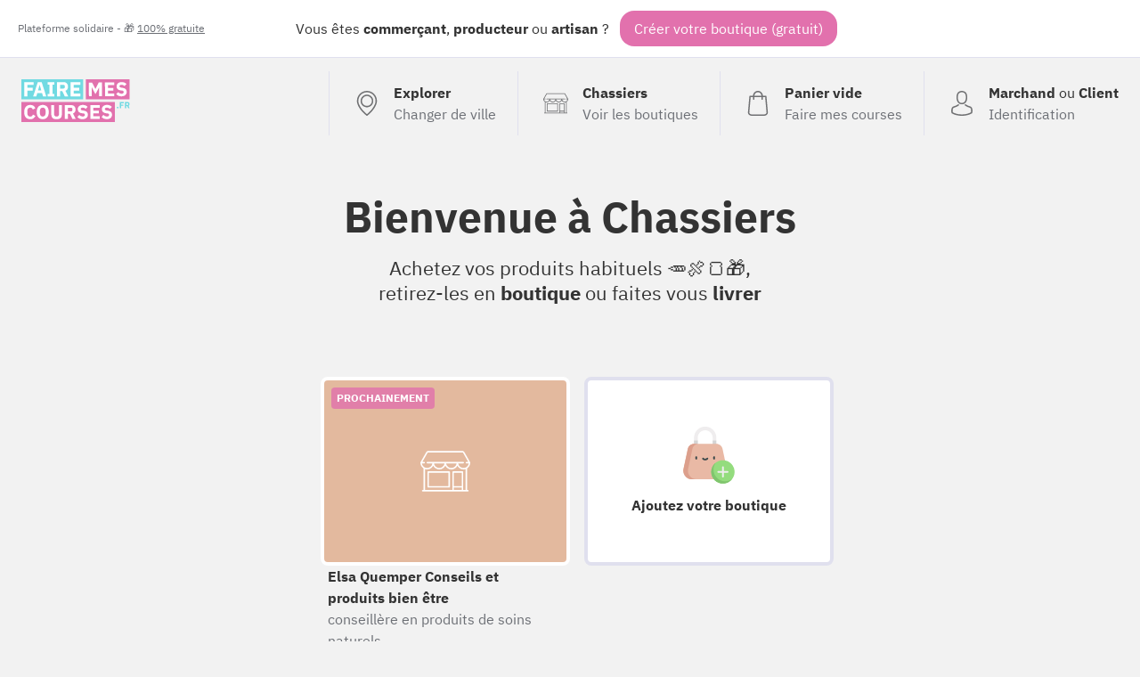

--- FILE ---
content_type: text/html; charset=UTF-8
request_url: https://fairemescourses.fr/chassiers
body_size: 8256
content:
<!DOCTYPE html><html lang="fr"><head><meta charset="UTF-8"><meta name="viewport" content="width=device-width, initial-scale=1"><link rel="icon" href="/favicon.ico"><link rel="manifest" href="https://fairemescourses.fr/manifest.webmanifest"><title>Faire mes courses à Chassiers</title><meta property="og:locale" content="fr_FR"><link rel="canonical" href="https://fairemescourses.fr/chassiers"><meta property="og:url" content="https://fairemescourses.fr/chassiers"><meta property="og:site_name" content="Faire mes courses à Chassiers"><meta property="og:title"
          content="Faire mes courses à Chassiers, commerces, artisans, producteur et restaurants"><meta property="og:description"
          content="Nouveau : Commandez en ligne, achetez vos produits habituels 🥕🍖🍞, retirez-les en boutique ou faites vous livrer à Chassiers"><meta property="twitter:image" content="https://fairemescourses.fr/img/illustration.jpg"><meta property="og:image" content="https://fairemescourses.fr/img/illustration.jpg"><meta property="twitter:card" content="summary_large_image"><meta property="twitter:site" content="@fairemescourses"><meta property="twitter:creator" content="@fairemescourses"><link href="/css/7.18.0.css" rel="stylesheet" type="text/css"></head><body class="js-static-header"><div class="body"><div class="banner"><div class="banner-primary">
                Vous êtes <b title="🏪">commerçant</b>, <b title="🚜">producteur</b> ou <b title="💎">artisan</b> ?
                <span class="banner-cta js-register-header">Créer votre boutique (gratuit)</span></div><div class="banner-secondary js-popup-gratuit">
                Plateforme solidaire - 🎁 <span style="text-decoration:underline;">100% gratuite</span></div></div><div class="container"><header class="header"><a href="https://fairemescourses.fr/"><img src="/img/logo.svg" class="logo" alt="FaireMesCourses.fr" title="Retourner à l'accueil"></a><div class="user-area"><a href="/" class="user-area-item user-area-item-explorer"><div class="user-area-item-icon"><svg xmlns="http://www.w3.org/2000/svg" version="1.1" x="0px" y="0px" viewBox="0 0 477 477" xml:space="preserve" class="icon mod-28"><path d="M238.4,0C133,0,47.2,85.8,47.2,191.2c0,12,1.1,24.1,3.4,35.9c0.1,0.7,0.5,2.8,1.3,6.4c2.9,12.9,7.2,25.6,12.8,37.7    c20.6,48.5,65.9,123,165.3,202.8c2.5,2,5.5,3,8.5,3s6-1,8.5-3c99.3-79.8,144.7-154.3,165.3-202.8c5.6-12.1,9.9-24.7,12.8-37.7    c0.8-3.6,1.2-5.7,1.3-6.4c2.2-11.8,3.4-23.9,3.4-35.9C429.6,85.8,343.8,0,238.4,0z M399.6,222.4c0,0.2-0.1,0.4-0.1,0.6    c-0.1,0.5-0.4,2-0.9,4.3c0,0.1,0,0.1,0,0.2c-2.5,11.2-6.2,22.1-11.1,32.6c-0.1,0.1-0.1,0.3-0.2,0.4    c-18.7,44.3-59.7,111.9-148.9,185.6c-89.2-73.7-130.2-141.3-148.9-185.6c-0.1-0.1-0.1-0.3-0.2-0.4c-4.8-10.4-8.5-21.4-11.1-32.6    c0-0.1,0-0.1,0-0.2c-0.6-2.3-0.8-3.8-0.9-4.3c0-0.2-0.1-0.4-0.1-0.7c-2-10.3-3-20.7-3-31.2c0-90.5,73.7-164.2,164.2-164.2    s164.2,73.7,164.2,164.2C402.6,201.7,401.6,212.2,399.6,222.4z"/><path d="M238.4,71.9c-66.9,0-121.4,54.5-121.4,121.4s54.5,121.4,121.4,121.4s121.4-54.5,121.4-121.4S305.3,71.9,238.4,71.9z     M238.4,287.7c-52.1,0-94.4-42.4-94.4-94.4s42.4-94.4,94.4-94.4s94.4,42.4,94.4,94.4S290.5,287.7,238.4,287.7z"/></svg></div><div class="user-area-item-text"><div class="user-area-item-primary">Explorer</div><div class="user-area-item-secondary">Changer de ville</div></div></a><a href="https://fairemescourses.fr/chassiers" class="user-area-item"><div class="user-area-item-icon"><svg xmlns="http://www.w3.org/2000/svg" fill="#fff" version="1.1" x="0px" y="0px" viewBox="0 0 512 512" xml:space="preserve" class="icon mod-28"><path d="M488.468,448.903h-8.532V226.4C499.202,214.003,512,192.386,512,167.822c0-1.305-0.341-2.588-0.988-3.721L451.499,59.953    c-4.18-7.313-12.009-11.857-20.432-11.857H80.933c-8.423,0-16.252,4.543-20.432,11.857L0.988,164.101    C0.341,165.234,0,166.518,0,167.822c0,24.564,12.798,46.181,32.064,58.578v222.503h-8.532c-4.142,0-7.5,3.358-7.5,7.5    c0,4.142,3.358,7.5,7.5,7.5h464.936c4.143,0,7.5-3.358,7.5-7.5C495.968,452.261,492.61,448.903,488.468,448.903z M15.517,175.322    h24.044c4.142,0,7.5-3.358,7.5-7.5c0-4.142-3.358-7.5-7.5-7.5H20.424l53.101-92.927c1.516-2.652,4.354-4.299,7.408-4.299h350.134    c3.054,0,5.893,1.647,7.408,4.299l53.1,92.927h-19.141c-4.143,0-7.5,3.358-7.5,7.5c0,4.142,3.357,7.5,7.5,7.5h24.048    c-3.667,26.584-26.532,47.125-54.108,47.125c-27.575,0-50.429-20.543-54.097-47.125h52.096c4.143,0,7.5-3.358,7.5-7.5    c0-4.142-3.357-7.5-7.5-7.5H71.631c-4.142,0-7.5,3.358-7.5,7.5c0,4.142,3.358,7.5,7.5,7.5h52.091    c-3.668,26.582-26.523,47.125-54.097,47.125C42.049,222.447,19.184,201.906,15.517,175.322z M372.222,175.322    c-3.668,26.582-26.523,47.125-54.097,47.125c-27.575,0-50.429-20.543-54.097-47.125H372.222z M247.972,175.322    c-3.668,26.582-26.523,47.125-54.097,47.125c-27.574,0-50.429-20.543-54.097-47.125H247.972z M424.854,448.904h-81.193v-25.081    h81.193V448.904z M424.854,408.823h-81.193V271.516h81.193V408.823z M464.936,448.904h-25.081V264.016c0-4.142-3.357-7.5-7.5-7.5    h-96.193c-4.143,0-7.5,3.358-7.5,7.5v184.887H47.064V233.674c7.081,2.433,14.665,3.773,22.561,3.773    c27.095,0,50.624-15.556,62.125-38.207c11.501,22.65,35.03,38.207,62.125,38.207c27.095,0,50.624-15.556,62.125-38.207    c11.501,22.65,35.03,38.207,62.125,38.207c27.095,0,50.624-15.556,62.125-38.207c11.501,22.65,35.03,38.207,62.125,38.207    c7.896,0,15.48-1.34,22.561-3.772V448.904z"/><path d="M296.081,256.516H79.645c-4.142,0-7.5,3.358-7.5,7.5v152.307c0,4.142,3.358,7.5,7.5,7.5h216.436    c4.143,0,7.5-3.358,7.5-7.5V264.016C303.581,259.873,300.224,256.516,296.081,256.516z M288.581,408.823H87.145V271.516h201.436    V408.823z"/></svg></div><div class="user-area-item-text"><div class="user-area-item-primary">Chassiers</div><div class="user-area-item-secondary">Voir les boutiques</div></div></a><a href="/panier"
                       aria-label="0 produits dans mon panier"
                       class="user-area-item js-cart-full mod-hidden"><div class="user-area-item-icon" style="position: relative"><svg xmlns:xlink="http://www.w3.org/1999/xlink" xmlns="http://www.w3.org/2000/svg" version="1.1" x="0px" y="0px" viewBox="0 0 489 489" xml:space="preserve" class="icon mod-28"><rect x="75.8" y="122.2" fill="#9EE3B2" width="337.4" height="339.8"/><path d="M440.1,422.7l-28-315.3c-0.6-7-6.5-12.3-13.4-12.3h-57.6C340.3,42.5,297.3,0,244.5,0s-95.8,42.5-96.6,95.1H90.3  c-7,0-12.8,5.3-13.4,12.3l-28,315.3c0,0.4-0.1,0.8-0.1,1.2c0,35.9,32.9,65.1,73.4,65.1h244.6c40.5,0,73.4-29.2,73.4-65.1  C440.2,423.5,440.2,423.1,440.1,422.7z M244.5,27c37.9,0,68.8,30.4,69.6,68.1H174.9C175.7,57.4,206.6,27,244.5,27z M366.8,462H122.2  c-25.4,0-46-16.8-46.4-37.5l26.8-302.3h45.2v41c0,7.5,6,13.5,13.5,13.5s13.5-6,13.5-13.5v-41h139.3v41c0,7.5,6,13.5,13.5,13.5  s13.5-6,13.5-13.5v-41h45.2l26.9,302.3C412.8,445.2,392.1,462,366.8,462z"/></svg><div class="js-badge-quantity badge-quantity">
                                0
                            </div></div><div class="user-area-item-text"><div
                                class="user-area-item-primary js-cart-quantity">0 produit</div><div class="user-area-item-secondary">Dans mon panier</div></div><span class="button mod-order-now">Commander</span></a><a href="/panier"
                       aria-label="Voir mon panier (vide)"
                       class="user-area-item js-cart-empty "><div class="user-area-item-icon"><svg xmlns="http://www.w3.org/2000/svg" version="1.1" x="0px" y="0px" viewBox="0 0 489 489" xml:space="preserve" class="icon mod-28"><path d="M440.1,422.7l-28-315.3c-0.6-7-6.5-12.3-13.4-12.3h-57.6C340.3,42.5,297.3,0,244.5,0s-95.8,42.5-96.6,95.1H90.3   c-7,0-12.8,5.3-13.4,12.3l-28,315.3c0,0.4-0.1,0.8-0.1,1.2c0,35.9,32.9,65.1,73.4,65.1h244.6c40.5,0,73.4-29.2,73.4-65.1   C440.2,423.5,440.2,423.1,440.1,422.7z M244.5,27c37.9,0,68.8,30.4,69.6,68.1H174.9C175.7,57.4,206.6,27,244.5,27z M366.8,462   H122.2c-25.4,0-46-16.8-46.4-37.5l26.8-302.3h45.2v41c0,7.5,6,13.5,13.5,13.5s13.5-6,13.5-13.5v-41h139.3v41   c0,7.5,6,13.5,13.5,13.5s13.5-6,13.5-13.5v-41h45.2l26.9,302.3C412.8,445.2,392.1,462,366.8,462z"/></svg></div><div class="user-area-item-text"><div class="user-area-item-primary">Panier vide</div><div class="user-area-item-secondary">Faire mes courses</div></div></a><a href="/rejoindre" class="user-area-item"><div class="user-area-item-icon"><svg xmlns="http://www.w3.org/2000/svg" version="1.1" x="0px" y="0px" viewBox="0 0 482.9 482.9" xml:space="preserve" class="icon mod-28"><path d="M239.7,260.2c0.5,0,1,0,1.6,0c0.2,0,0.4,0,0.6,0c0.3,0,0.7,0,1,0c29.3-0.5,53-10.8,70.5-30.5    c38.5-43.4,32.1-117.8,31.4-124.9c-2.5-53.3-27.7-78.8-48.5-90.7C280.8,5.2,262.7,0.4,242.5,0h-0.7c-0.1,0-0.3,0-0.4,0h-0.6    c-11.1,0-32.9,1.8-53.8,13.7c-21,11.9-46.6,37.4-49.1,91.1c-0.7,7.1-7.1,81.5,31.4,124.9C186.7,249.4,210.4,259.7,239.7,260.2z     M164.6,107.3c0-0.3,0.1-0.6,0.1-0.8c3.3-71.7,54.2-79.4,76-79.4h0.4c0.2,0,0.5,0,0.8,0c27,0.6,72.9,11.6,76,79.4    c0,0.3,0,0.6,0.1,0.8c0.1,0.7,7.1,68.7-24.7,104.5c-12.6,14.2-29.4,21.2-51.5,21.4c-0.2,0-0.3,0-0.5,0l0,0c-0.2,0-0.3,0-0.5,0    c-22-0.2-38.9-7.2-51.4-21.4C157.7,176.2,164.5,107.9,164.6,107.3z"/><path d="M446.8,383.6c0-0.1,0-0.2,0-0.3c0-0.8-0.1-1.6-0.1-2.5c-0.6-19.8-1.9-66.1-45.3-80.9c-0.3-0.1-0.7-0.2-1-0.3    c-45.1-11.5-82.6-37.5-83-37.8c-6.1-4.3-14.5-2.8-18.8,3.3c-4.3,6.1-2.8,14.5,3.3,18.8c1.7,1.2,41.5,28.9,91.3,41.7    c23.3,8.3,25.9,33.2,26.6,56c0,0.9,0,1.7,0.1,2.5c0.1,9-0.5,22.9-2.1,30.9c-16.2,9.2-79.7,41-176.3,41    c-96.2,0-160.1-31.9-176.4-41.1c-1.6-8-2.3-21.9-2.1-30.9c0-0.8,0.1-1.6,0.1-2.5c0.7-22.8,3.3-47.7,26.6-56    c49.8-12.8,89.6-40.6,91.3-41.7c6.1-4.3,7.6-12.7,3.3-18.8c-4.3-6.1-12.7-7.6-18.8-3.3c-0.4,0.3-37.7,26.3-83,37.8    c-0.4,0.1-0.7,0.2-1,0.3c-43.4,14.9-44.7,61.2-45.3,80.9c0,0.9,0,1.7-0.1,2.5c0,0.1,0,0.2,0,0.3c-0.1,5.2-0.2,31.9,5.1,45.3    c1,2.6,2.8,4.8,5.2,6.3c3,2,74.9,47.8,195.2,47.8s192.2-45.9,195.2-47.8c2.3-1.5,4.2-3.7,5.2-6.3    C447,415.5,446.9,388.8,446.8,383.6z"/></svg></div><div class="user-area-item-text"><div class="user-area-item-primary">Marchand <span style="font-weight: normal">ou</span>
                                    Client
                                </div><div class="user-area-item-secondary">Identification</div></div></a></div></header><div><h1 class="title">
        Bienvenue à <b class="u-nowrap">Chassiers</b></h1><p class="title-sub">Achetez vos produits habituels 🥕🍖🍞🎁, <br>
        retirez-les en <b>boutique</b> ou faites vous <b>livrer</b></p><section class="city-shop-list"><article class="city-shop mod-waiting" title="conseillère en produits de soins naturels Elsa Quemper Conseils et produits bien être"><div class="city-shop-thumbnail color-4 bg-13294"><div class="city-shop-thumbnail-waiting">Prochainement</div></div><div class="city-shop-name">Elsa Quemper Conseils et produits bien être</div><div class="city-shop-activity">conseillère en produits de soins naturels</div></article><div class="city-shop-action js-register"><div class="city-shop-action-card"><img src="/img/profil/add-shop.svg" alt="+" width="64"><div class="city-shop-action-card-text">Ajoutez votre boutique</div></div></div></section><section
            style="max-width: 880px;border: 1px solid #71dae2;border-radius: 16px; padding: 24px;margin: 32px auto; background: #fff"><div style="clear: both"><img class="profil-avatar" src="/img/profil/ambassadeur.svg" alt=""
                     style="height:48px;float: left;margin-right: 16px"><ul><li><b>Vous habitez près de Chassiers ? Achetez solidaire 😇</b><br><a class="link" href="/rejoindre">Inscrivez-vous</a> pour être prévenu dès
                        l'ouverture d'une boutique près de chez-vous.<br>
                        Vous pouvez également aider en parlant du projet dans votre ville, devenez ambassadeur !
                    </li></ul></div></section><section
            style="background: url('/img/wall.svg');padding: 48px 0;border-top: 8px solid #E271AD;margin-top: 48px"><h2 class="title2">
                Achetez local autour de <b class="u-nowrap">Chassiers</b></h2><section><h2 class="title-section mod-around-shop">
                        Découvrez les commerces de <b class="u-primary-blue">< 10.00 km</b> de <b>Chassiers</b> :<br/></h2><h3 class="city-list-cities"><a href="/chauzon" class="u-nowrap link">Chauzon</a></h3><section class="city-shop-list"><style>
                                        .bg-15342 {
                                            background-size: cover;
                                            background-image: url("/data/shop/chauzon_chrisinthetongs-creatrice-de-sacs-et-accessoires-cuir-et-tissus.jpeg");
                                        }
                                    </style><a href="/chauzon/chrisinthetongs-creatrice-de-sacs-et-accessoires-cuir-et-tissus"
                                   class="city-shop"
                                   title="Créatrice de sacs et accessoires cuir et tissus ChrisInTheTongs"><div
                                        class="city-shop-thumbnail color-2 bg-15342"><div class="city-shop-thumbnail-distance">8.95 km</div><div class="city-shop-thumbnail-city color-4"><div class="city-shop-city "><svg xmlns="http://www.w3.org/2000/svg" viewBox="0 0 24 24" fill="black" width="18px" height="18px" class="icon mod-16 mod-middle mod-white"><path d="M0 0h24v24H0z" fill="none"/><path d="M12 2C8.13 2 5 5.13 5 9c0 5.25 7 13 7 13s7-7.75 7-13c0-3.87-3.13-7-7-7zm0 9.5c-1.38 0-2.5-1.12-2.5-2.5s1.12-2.5 2.5-2.5 2.5 1.12 2.5 2.5-1.12 2.5-2.5 2.5z"/></svg>
 Chauzon</div></div></div><div class="city-shop-name ">ChrisInTheTongs</div><div class="city-shop-activity">Créatrice de sacs et accessoires cuir et tissus</div></a></section><h2 class="title-section mod-around-shop">
                        Achetez aux commerces de proximité à <b class="u-primary-blue">< 20.00 km</b> de <b>Chassiers</b> :<br/></h2><h3 class="city-list-cities"><a href="/aubenas" class="u-nowrap link">Aubenas</a>, <a href="/vals-les-bains" class="u-nowrap link">Vals-les-Bains</a>, <a href="/villeneuve-de-berg" class="u-nowrap link">Villeneuve-de-Berg</a></h3><section class="city-shop-list"><style>
                                        .bg-8838 {
                                            background-size: cover;
                                            background-image: url("/data/shop/aubenas_le-grain-de-folie-vente-d-accessoires-de-mode-vetement-deco-creation-artisanal-et-unique-homme.jpg");
                                        }
                                    </style><a href="/aubenas/le-grain-de-folie-vente-d-accessoires-de-mode-vetement-deco-creation-artisanal-et-unique-homme"
                                   class="city-shop"
                                   title="Vente d&#039;accessoires de mode, vêtement, déco, création artisanal et unique! Le Grain De Folie"><div
                                        class="city-shop-thumbnail color-3 bg-8838"><div class="city-shop-thumbnail-distance">10.67 km</div><div class="city-shop-thumbnail-city color-1"><div class="city-shop-city "><svg xmlns="http://www.w3.org/2000/svg" viewBox="0 0 24 24" fill="black" width="18px" height="18px" class="icon mod-16 mod-middle mod-white"><path d="M0 0h24v24H0z" fill="none"/><path d="M12 2C8.13 2 5 5.13 5 9c0 5.25 7 13 7 13s7-7.75 7-13c0-3.87-3.13-7-7-7zm0 9.5c-1.38 0-2.5-1.12-2.5-2.5s1.12-2.5 2.5-2.5 2.5 1.12 2.5 2.5-1.12 2.5-2.5 2.5z"/></svg>
 Aubenas</div></div></div><div class="city-shop-name ">Le Grain De Folie</div><div class="city-shop-activity">Vente d&#039;accessoires de mode, vêtement, déco, création artisanal et unique!</div></a><style>
                                        .bg-1465 {
                                            background-size: cover;
                                            background-image: url("/data/shop/aubenas_maroquinerie-bourne-maroquinerie-bagages.jpg");
                                        }
                                    </style><a href="/aubenas/maroquinerie-bourne-maroquinerie-bagages"
                                   class="city-shop"
                                   title="Maroquinerie / bagages Maroquinerie Bourne"><div
                                        class="city-shop-thumbnail color-0 bg-1465"><div class="city-shop-thumbnail-distance">10.67 km</div><div class="city-shop-thumbnail-city color-1"><div class="city-shop-city "><svg xmlns="http://www.w3.org/2000/svg" viewBox="0 0 24 24" fill="black" width="18px" height="18px" class="icon mod-16 mod-middle mod-white"><path d="M0 0h24v24H0z" fill="none"/><path d="M12 2C8.13 2 5 5.13 5 9c0 5.25 7 13 7 13s7-7.75 7-13c0-3.87-3.13-7-7-7zm0 9.5c-1.38 0-2.5-1.12-2.5-2.5s1.12-2.5 2.5-2.5 2.5 1.12 2.5 2.5-1.12 2.5-2.5 2.5z"/></svg>
 Aubenas</div></div></div><div class="city-shop-name ">Maroquinerie Bourne</div><div class="city-shop-activity">Maroquinerie / bagages</div></a><style>
                                        .bg-8014 {
                                            background-size: cover;
                                            background-image: url("/data/shop/aubenas_happy-days-vetements-et-accessoires.jpg");
                                        }
                                    </style><a href="/aubenas/happy-days-vetements-et-accessoires"
                                   class="city-shop"
                                   title=" décorations , cadeaux , retro, design, gadgets Happy D&#039;co K&#039;do"><div
                                        class="city-shop-thumbnail color-4 bg-8014"><div class="city-shop-thumbnail-distance">10.67 km</div><div class="city-shop-thumbnail-city color-1"><div class="city-shop-city "><svg xmlns="http://www.w3.org/2000/svg" viewBox="0 0 24 24" fill="black" width="18px" height="18px" class="icon mod-16 mod-middle mod-white"><path d="M0 0h24v24H0z" fill="none"/><path d="M12 2C8.13 2 5 5.13 5 9c0 5.25 7 13 7 13s7-7.75 7-13c0-3.87-3.13-7-7-7zm0 9.5c-1.38 0-2.5-1.12-2.5-2.5s1.12-2.5 2.5-2.5 2.5 1.12 2.5 2.5-1.12 2.5-2.5 2.5z"/></svg>
 Aubenas</div></div></div><div class="city-shop-name ">Happy D&#039;co K&#039;do</div><div class="city-shop-activity"> décorations , cadeaux , retro, design, gadgets</div></a><style>
                                        .bg-12038 {
                                            background-size: cover;
                                            background-image: url("/data/shop/aubenas_l-escale-des-producteurs-epicerie-artisanale-de-produits-ardechois.jpg");
                                        }
                                    </style><a href="/aubenas/l-escale-des-producteurs-epicerie-artisanale-de-produits-ardechois"
                                   class="city-shop"
                                   title="Epicerie artisanale de produits ardéchois  L Escale des producteurs "><div
                                        class="city-shop-thumbnail color-3 bg-12038"><div class="city-shop-thumbnail-distance">10.67 km</div><div class="city-shop-thumbnail-city color-1"><div class="city-shop-city "><svg xmlns="http://www.w3.org/2000/svg" viewBox="0 0 24 24" fill="black" width="18px" height="18px" class="icon mod-16 mod-middle mod-white"><path d="M0 0h24v24H0z" fill="none"/><path d="M12 2C8.13 2 5 5.13 5 9c0 5.25 7 13 7 13s7-7.75 7-13c0-3.87-3.13-7-7-7zm0 9.5c-1.38 0-2.5-1.12-2.5-2.5s1.12-2.5 2.5-2.5 2.5 1.12 2.5 2.5-1.12 2.5-2.5 2.5z"/></svg>
 Aubenas</div></div></div><div class="city-shop-name ">L Escale des producteurs </div><div class="city-shop-activity">Epicerie artisanale de produits ardéchois </div></a><style>
                                        .bg-16144 {
                                            background-size: cover;
                                            background-image: url("/data/shop/vals-les-bains_la-valsoise-epicerie-fine.jpg");
                                        }
                                    </style><a href="/vals-les-bains/la-valsoise-epicerie-fine"
                                   class="city-shop"
                                   title="Épicerie fine / Caviste  La Valsoise - Produits fins, Vins &amp; Spiritueux"><div
                                        class="city-shop-thumbnail color-4 bg-16144"><div class="city-shop-thumbnail-verified mod-free"><!DOCTYPE svg PUBLIC "-//W3C//DTD SVG 1.1//EN" "http://www.w3.org/Graphics/SVG/1.1/DTD/svg11.dtd"><svg xmlns="http://www.w3.org/2000/svg" version="1.1" x="0px" y="0px" viewBox="0 0 229.5 229.5" xml:space="preserve" class="icon mod-16"><path d="M214.419,32.12c-0.412-2.959-2.541-5.393-5.419-6.193L116.76,0.275c-1.315-0.366-2.704-0.366-4.02,0L20.5,25.927  c-2.878,0.8-5.007,3.233-5.419,6.193c-0.535,3.847-12.74,94.743,18.565,139.961c31.268,45.164,77.395,56.738,79.343,57.209  c0.579,0.14,1.169,0.209,1.761,0.209s1.182-0.07,1.761-0.209c1.949-0.471,48.076-12.045,79.343-57.209  C227.159,126.864,214.954,35.968,214.419,32.12z M174.233,85.186l-62.917,62.917c-1.464,1.464-3.384,2.197-5.303,2.197  s-3.839-0.732-5.303-2.197l-38.901-38.901c-1.407-1.406-2.197-3.314-2.197-5.303s0.791-3.897,2.197-5.303l7.724-7.724  c2.929-2.928,7.678-2.929,10.606,0l25.874,25.874l49.89-49.891c1.406-1.407,3.314-2.197,5.303-2.197s3.897,0.79,5.303,2.197  l7.724,7.724C177.162,77.508,177.162,82.257,174.233,85.186z"/></svg><span class="city-shop-thumbnail-verified-text">Vérifié</span></div><div class="city-shop-thumbnail-distance">13.69 km</div><div class="city-shop-thumbnail-city color-0"><div class="city-shop-city "><svg xmlns="http://www.w3.org/2000/svg" viewBox="0 0 24 24" fill="black" width="18px" height="18px" class="icon mod-16 mod-middle mod-white"><path d="M0 0h24v24H0z" fill="none"/><path d="M12 2C8.13 2 5 5.13 5 9c0 5.25 7 13 7 13s7-7.75 7-13c0-3.87-3.13-7-7-7zm0 9.5c-1.38 0-2.5-1.12-2.5-2.5s1.12-2.5 2.5-2.5 2.5 1.12 2.5 2.5-1.12 2.5-2.5 2.5z"/></svg>
 Vals-les-Bains</div></div></div><div class="city-shop-name ">La Valsoise - Produits fins, Vins &amp; Spiritueux</div><div class="city-shop-activity">Épicerie fine / Caviste </div></a><style>
                                        .bg-3002 {
                                            background-size: cover;
                                            background-image: url("/data/shop/villeneuve-de-berg_l-atelier-de-faustine-coiffure.jpeg");
                                        }
                                    </style><a href="/villeneuve-de-berg/l-atelier-de-faustine-coiffure"
                                   class="city-shop"
                                   title="Coiffure L’atelier de Faustine "><div
                                        class="city-shop-thumbnail color-2 bg-3002"><div class="city-shop-thumbnail-distance">16.26 km</div><div class="city-shop-thumbnail-city color-0"><div class="city-shop-city "><svg xmlns="http://www.w3.org/2000/svg" viewBox="0 0 24 24" fill="black" width="18px" height="18px" class="icon mod-16 mod-middle mod-white"><path d="M0 0h24v24H0z" fill="none"/><path d="M12 2C8.13 2 5 5.13 5 9c0 5.25 7 13 7 13s7-7.75 7-13c0-3.87-3.13-7-7-7zm0 9.5c-1.38 0-2.5-1.12-2.5-2.5s1.12-2.5 2.5-2.5 2.5 1.12 2.5 2.5-1.12 2.5-2.5 2.5z"/></svg>
 Villeneuve-de-Berg</div></div></div><div class="city-shop-name ">L’atelier de Faustine </div><div class="city-shop-activity">Coiffure</div></a><style>
                                        .bg-5984 {
                                            background-size: cover;
                                            background-image: url("/data/shop/villeneuve-de-berg_coiffure-prestige-coiffure.jpeg");
                                        }
                                    </style><a href="/villeneuve-de-berg/coiffure-prestige-coiffure"
                                   class="city-shop"
                                   title="Coiffure  Coiffure prestige "><div
                                        class="city-shop-thumbnail color-4 bg-5984"><div class="city-shop-thumbnail-distance">16.26 km</div><div class="city-shop-thumbnail-city color-0"><div class="city-shop-city "><svg xmlns="http://www.w3.org/2000/svg" viewBox="0 0 24 24" fill="black" width="18px" height="18px" class="icon mod-16 mod-middle mod-white"><path d="M0 0h24v24H0z" fill="none"/><path d="M12 2C8.13 2 5 5.13 5 9c0 5.25 7 13 7 13s7-7.75 7-13c0-3.87-3.13-7-7-7zm0 9.5c-1.38 0-2.5-1.12-2.5-2.5s1.12-2.5 2.5-2.5 2.5 1.12 2.5 2.5-1.12 2.5-2.5 2.5z"/></svg>
 Villeneuve-de-Berg</div></div></div><div class="city-shop-name ">Coiffure prestige </div><div class="city-shop-activity">Coiffure </div></a></section><h2 class="title-section mod-around-shop">
                        Artisans, commerçants et producteurs locaux à <b class="u-primary-blue">< 35.00 km</b> de <b>Chassiers</b> :<br/></h2><h3 class="city-list-cities"><a href="/les-vans" class="u-nowrap link">Les Vans</a>, <a href="/berrias-et-casteljau" class="u-nowrap link">Berrias-et-Casteljau</a>, <a href="/laviolle" class="u-nowrap link">Laviolle</a></h3><section class="city-shop-list"><a href="/les-vans/la-belle-epoque-lingerie-bain-accessoires"
                                   class="city-shop"
                                   title="Lingerie Bain Accessoires La Belle Epoque"><div
                                        class="city-shop-thumbnail color-2 bg-9332"><div class="city-shop-thumbnail-distance">20.94 km</div><div class="city-shop-thumbnail-city color-3"><div class="city-shop-city "><svg xmlns="http://www.w3.org/2000/svg" viewBox="0 0 24 24" fill="black" width="18px" height="18px" class="icon mod-16 mod-middle mod-white"><path d="M0 0h24v24H0z" fill="none"/><path d="M12 2C8.13 2 5 5.13 5 9c0 5.25 7 13 7 13s7-7.75 7-13c0-3.87-3.13-7-7-7zm0 9.5c-1.38 0-2.5-1.12-2.5-2.5s1.12-2.5 2.5-2.5 2.5 1.12 2.5 2.5-1.12 2.5-2.5 2.5z"/></svg>
 Les Vans</div></div></div><div class="city-shop-name ">La Belle Epoque</div><div class="city-shop-activity">Lingerie Bain Accessoires</div></a><a href="/berrias-et-casteljau/emilie-bijoux-mineraux-art-creatrice-artiste"
                                   class="city-shop"
                                   title="Créatrice de bijoux et artiste peintre Emilie bijoux mineraux art "><div
                                        class="city-shop-thumbnail color-2 bg-16322"><div class="city-shop-thumbnail-verified mod-free"><!DOCTYPE svg PUBLIC "-//W3C//DTD SVG 1.1//EN" "http://www.w3.org/Graphics/SVG/1.1/DTD/svg11.dtd"><svg xmlns="http://www.w3.org/2000/svg" version="1.1" x="0px" y="0px" viewBox="0 0 229.5 229.5" xml:space="preserve" class="icon mod-16"><path d="M214.419,32.12c-0.412-2.959-2.541-5.393-5.419-6.193L116.76,0.275c-1.315-0.366-2.704-0.366-4.02,0L20.5,25.927  c-2.878,0.8-5.007,3.233-5.419,6.193c-0.535,3.847-12.74,94.743,18.565,139.961c31.268,45.164,77.395,56.738,79.343,57.209  c0.579,0.14,1.169,0.209,1.761,0.209s1.182-0.07,1.761-0.209c1.949-0.471,48.076-12.045,79.343-57.209  C227.159,126.864,214.954,35.968,214.419,32.12z M174.233,85.186l-62.917,62.917c-1.464,1.464-3.384,2.197-5.303,2.197  s-3.839-0.732-5.303-2.197l-38.901-38.901c-1.407-1.406-2.197-3.314-2.197-5.303s0.791-3.897,2.197-5.303l7.724-7.724  c2.929-2.928,7.678-2.929,10.606,0l25.874,25.874l49.89-49.891c1.406-1.407,3.314-2.197,5.303-2.197s3.897,0.79,5.303,2.197  l7.724,7.724C177.162,77.508,177.162,82.257,174.233,85.186z"/></svg><span class="city-shop-thumbnail-verified-text">Vérifié</span></div><div class="city-shop-thumbnail-distance">21.24 km</div><div class="city-shop-thumbnail-city color-2"><div class="city-shop-city "><svg xmlns="http://www.w3.org/2000/svg" viewBox="0 0 24 24" fill="black" width="18px" height="18px" class="icon mod-16 mod-middle mod-white"><path d="M0 0h24v24H0z" fill="none"/><path d="M12 2C8.13 2 5 5.13 5 9c0 5.25 7 13 7 13s7-7.75 7-13c0-3.87-3.13-7-7-7zm0 9.5c-1.38 0-2.5-1.12-2.5-2.5s1.12-2.5 2.5-2.5 2.5 1.12 2.5 2.5-1.12 2.5-2.5 2.5z"/></svg>
 Berrias-et-Casteljau</div></div></div><div class="city-shop-name ">Emilie bijoux mineraux art </div><div class="city-shop-activity">Créatrice de bijoux et artiste peintre</div></a><a href="/laviolle/gite-louise-gite"
                                   class="city-shop"
                                   title="Gîte Gîte Louise"><div
                                        class="city-shop-thumbnail color-1 bg-7986"><div class="city-shop-thumbnail-distance">23.67 km</div><div class="city-shop-thumbnail-city color-0"><div class="city-shop-city "><svg xmlns="http://www.w3.org/2000/svg" viewBox="0 0 24 24" fill="black" width="18px" height="18px" class="icon mod-16 mod-middle mod-white"><path d="M0 0h24v24H0z" fill="none"/><path d="M12 2C8.13 2 5 5.13 5 9c0 5.25 7 13 7 13s7-7.75 7-13c0-3.87-3.13-7-7-7zm0 9.5c-1.38 0-2.5-1.12-2.5-2.5s1.12-2.5 2.5-2.5 2.5 1.12 2.5 2.5-1.12 2.5-2.5 2.5z"/></svg>
 Laviolle</div></div></div><div class="city-shop-name ">Gîte Louise</div><div class="city-shop-activity">Gîte</div></a></section></section></section><section
        style="max-width: 880px;border: 1px solid #71dae2;border-radius: 16px; padding: 24px;margin: 32px auto; background: #fff"><div style="clear: both"><img class="profil-avatar" src="/img/profil/elu.svg" alt=""
                 style="height:48px;float: left;margin-right: 16px"><ul><li>Que vous soyez de la <b>mairie de Chassiers</b>
                                        , de la <b><a class="link" href="/fr/cc-val-de-ligne">CC Val de Ligne</a></b>
                                        ou d'une association de commerçants ou producteurs,
                    nous pouvons travailler ensemble pour fournir une solution gratuite pour numériser le commerce local.
                    <a href="/aider-commercant-producteur-territoire" class="link"><b>En savoir plus</b></a></li></ul></div></section><section
        style="max-width: 880px;border: 1px solid #71dae2;border-radius: 16px; padding: 24px;margin: 32px auto; background: #fff;display: flex"><img class="profil-avatar" src="/img/profil/marchand.svg" alt=""
             style="height:48px;margin-left: 0;margin-right: 16px"><div style="margin-left:0 "><b>Vous êtes commerçant, artisan ou producteur ?</b><br>
            Ce service est <b>100% gratuit</b>. Vous pouvez créer votre boutique en ligne en 30 secondes.<br/><ul class="ul u-txt-grey u-mgt-12 u-mgb-12"><li>Créez facilement vos produits, ajoutez une photo et mettez à jour vos prix</li><li>Configurez la livraison à domicile, le drive ou le retrait en magasin</li><li>Dès qu'un client passe une commande, vous recevez toutes les informations par email</li></ul><span class="button js-register">Créer ma boutique gratuite</span></div></section></div></div><footer class="footer"><a href="/versions" class="footer-slogan"><div class="footer-slogan-initiative">Initiative citoyenne</div><div class="footer-slogan-gratuit">100% bénévole - 100% gratuit</div></a><div class="footer-links" style="gap: 8px"><div style="display: flex;gap: 8px"><span class="footer-links-link"><a class="nolink" href="https://www.facebook.com/fairemescourses.fr" aria-label="Facebook"><svg xmlns="http://www.w3.org/2000/svg" version="1.1" x="0px" y="0px" viewBox="0 0 504 504" xml:space="preserve" class="icon mod-24 mod-facebook"><path d="M377.6,0H126C56.8,0,0,56.8,0,126.4V378c0,69.2,56.8,126,126,126h251.6c69.6,0,126.4-56.8,126.4-126.4V126.4    C504,56.8,447.2,0,377.6,0z M319.6,252H272v156h-60V252h-32v-64h28v-27.2c0-25.6,12.8-66,66.8-66H324V148h-34.8    c-5.6,0-13.2,3.6-13.2,16v24h49.2L319.6,252z"/></svg></a></span><span class="footer-links-link"><a class="nolink" href="https://www.instagram.com/fairemescourses/" aria-label="Instagram"><svg xmlns="http://www.w3.org/2000/svg" version="1.1" x="0px" y="0px" viewBox="0 0 504.4 504.4" xml:space="preserve" class="icon mod-24 mod-instagram"><path d="M296.8,219.8c-10-14-26.4-23.2-44.8-23.2c-18.4,0-34.8,9.2-44.8,23.2c-6.4,9.2-10.4,20.4-10.4,32.4    c0,30.4,24.8,55.2,55.2,55.2c30.4,0,55.2-24.8,55.2-55.2C307.2,240.2,303.2,229,296.8,219.8z"/><path d="M331.6,220.2c4,8,6.4,20.8,6.4,32c0,47.2-38.4,86-86,86c-47.6,0-86-38.4-86-86c0-11.6,2.4-24,6.4-32H124v128.4    c0,16.8,14.8,31.6,31.6,31.6h192.8c16.8,0,31.6-14.8,31.6-31.6V220.2H331.6z"/><polygon points="365.6,131.4 319.2,131.4 319.2,184.6 372,184.6 372,138.2 372,131   "/><path d="M377.6,0.2H126.4C56.8,0.2,0,57,0,126.6v251.6c0,69.2,56.8,126,126.4,126H378c69.6,0,126.4-56.8,126.4-126.4V126.6    C504,57,447.2,0.2,377.6,0.2z M408,219.8L408,219.8l0,128.8c0,33.6-26,59.6-59.6,59.6H155.6c-33.6,0-59.6-26-59.6-59.6V219.8v-64    c0-33.6,26-59.6,59.6-59.6h192.8c33.6,0,59.6,26,59.6,59.6V219.8z"/></svg></a></span><span class="footer-links-link"><a class="nolink" href="https://twitter.com/fairemescourses" aria-label="Twitter"><svg xmlns="http://www.w3.org/2000/svg" version="1.1" x="0px" y="0px" viewBox="0 0 504.4 504.4" xml:space="preserve" class="icon mod-24 mod-twitter"><path d="M377.6,0.2H126.4C56.8,0.2,0,57,0,126.6v251.6c0,69.2,56.8,126,126.4,126H378c69.6,0,126.4-56.8,126.4-126.4V126.6    C504,57,447.2,0.2,377.6,0.2z M377.2,189c0,2.8,0,5.6,0,8.4c0,84-64.8,180.8-183.6,180.8c-36.4,0-70.4-10.4-98.8-28.4    c5.2,0.4,10,0.8,15.2,0.8c30.4,0,58-10,80-27.2c-28.4-0.4-52-18.8-60.4-44c4,0.8,8,1.2,12,1.2c6,0,12-0.8,17.2-2.4    c-28.8-6-50.8-31.6-50.8-62.4V215c8,4.8,18.4,7.6,28.8,8c-17.2-11.2-28.8-30.8-28.8-52.8c0-11.6,3.2-22.4,8.8-32    c32,38.4,79.2,63.6,132.8,66.4c-1.2-4.8-1.6-9.6-1.6-14.4c0-35.2,28.8-63.6,64.4-63.6c18.4,0,35.2,7.6,47.2,20    c14.8-2.8,28.4-8,40.8-15.6c-4.8,14.8-15.2,27.2-28.4,35.2c13.2-1.6,25.6-4.8,37.2-10C400.4,169,389.6,180.2,377.2,189z"/></svg></a></span></div><span class="footer-links-link"><a target="_blank" href="https://aide.fairemescourses.fr"><b>AIDE</b></a></span><span class="footer-links-link"><a href="https://fairemescourses.fr/faq/marchand"><b>FAQ Marchand</b></a></span><span class="footer-links-link"><a href="https://fairemescourses.fr/faq/client"><b>FAQ Client</b></a></span><span class="footer-links-link"><a href="https://fairemescourses.fr/mentions-legales">Mentions légales</a></span><span class="footer-links-link"><a href="https://fairemescourses.fr/cgu">CGU</a></span><span class="footer-links-link"><a href="https://fairemescourses.fr/versions">7.18.0</a></span></div></footer></div><script src="/js/7.18.0.js"></script><script>
    onClickOpenPopUp("/pop-up/gratuit", '.js-popup-gratuit');
    onClickOpenPopUp("/register/shop", '.js-register-header');
</script><script>

        onClickOpenPopUp("/register/shop", '.js-register');

        onClickOpenPopUp("/pop-up/livraison", '.js-popup-livraison');

        document.querySelectorAll('.js-show-wainting-shop').forEach(function(el){
            el.addEventListener('click', function(){
                document.querySelectorAll('.js-city-shop').forEach(function(item){
                    item.classList.remove('is-hidden');
                });

                this.classList.add('is-hidden');
            });

        });

    </script></body></html>

--- FILE ---
content_type: image/svg+xml
request_url: https://fairemescourses.fr/img/profil/ambassadeur.svg
body_size: 1242
content:
<?xml version="1.0" encoding="utf-8"?>
<svg xmlns:xlink="http://www.w3.org/1999/xlink" version="1.1" xmlns="http://www.w3.org/2000/svg" x="0px" y="0px"
	 viewBox="0 0 200 200" xml:space="preserve">
<style type="text/css">
	.st0{fill:#434A53;}
	.st1{fill:#2D3C50;}
	.st2{fill:#43596B;}
	.st3{fill:#26BED3;}
	.st4{fill:#FFD2B0;}
	.st5{fill:#FFC395;}
	.st6{fill:#FF8892;}
	.st7{fill:#FF7EBF;}
	.st8{fill:#FF6397;}
</style>
<path class="st0" d="M15,116.5c0,0,10,55.8,51.3,55.8h11.9v-23.1l-44.8-39.7L15,116.5z"/>
<path class="st1" d="M27.1,116.5l10-3.8l-3.6-3.2l-18.4,7c0,0,10,55.8,51.3,55.8h11.9v0C37,172.1,27.1,116.5,27.1,116.5z"/>
<path class="st0" d="M182.5,116.5c0,0-10,55.8-51.3,55.8h-11.9v-23.1l44.8-39.7L182.5,116.5z"/>
<path class="st2" d="M185.2,102.3c0.5-4.1,0.8-8.2,0.8-12.3C186.1,42,147.4,0,98.8,0C50.1,0,11.5,42.1,11.5,89.9
	c0,4.2,0.3,8.3,0.8,12.3H185.2z"/>
<path class="st1" d="M104.8,0.2c-2-0.1-4-0.2-6-0.2C50.1,0,11.5,42.1,11.5,89.9c0,4.2,0.3,8.3,0.8,12.3h12.1
	c-0.5-4.1-0.8-8.2-0.8-12.3C23.6,44.1,59,3.5,104.8,0.2z"/>
<path class="st3" d="M130.8,200H70.6l-20.1-16.7c2.7-5.1,6.3-9.5,9.6-12.8c4.4-4.5,8.2-7.1,8.2-7.1h64.9c0,0,3.8,2.6,8.2,7.1
	c3.2,3.3,6.8,7.6,9.6,12.8L130.8,200z"/>
<path class="st4" d="M70.6,183.3V200H46c0-6.2,1.8-11.8,4.4-16.7H70.6z"/>
<path class="st4" d="M155.3,200h-24.5v-16.7h20.1C153.5,188.2,155.3,193.8,155.3,200z"/>
<path class="st5" d="M190.6,102.3c0,9.2-7.5,16.6-16.6,16.6s-16.6-7.4-16.6-16.6c0-9.2,7.4-16.6,16.6-16.6S190.6,93.1,190.6,102.3z"
	/>
<path class="st4" d="M174,89.9c0-2.9-1.3-5.6-3.5-7.4c-5.3-4.3-17.2-12.6-39.3-20.7c-24.8-9.1-37.4-21-41.9-26c-0.9-1-2.5-0.7-3,0.5
	c-10.7,24.3-56.1,25.5-62,45c-0.2,0.6-0.3,1.2-0.3,1.9c-0.2,2.2-0.3,4.5-0.3,6.8c0,43,33.7,77.9,75.2,77.9
	C140.3,167.8,174,132.9,174,89.9C174,89.9,174,89.9,174,89.9z"/>
<path class="st5" d="M35.7,89.9c0-2,0.1-15.8,0.2-21.1c-5.7,3.4-10.1,7.2-11.7,12.4c-0.2,0.6-0.3,1.2-0.3,1.9
	c-0.1,0.8-0.1,1.7-0.2,2.5c0,0-0.1,0-0.1,0C14.4,85.6,7,93.1,7,102.3c0,9.2,7.4,16.6,16.6,16.6c1.9,0,3.6-0.3,5-0.9
	c10.9,29.1,38.2,49.8,70.2,49.8c2,0,4-0.1,6-0.2C66.1,164.3,35.7,130.8,35.7,89.9z"/>
<path class="st1" d="M135.7,102.4c-1.7,0-3-1.4-3-3v-6.7c0-1.7,1.4-3,3-3c1.7,0,3,1.4,3,3v6.7C138.7,101.1,137.3,102.4,135.7,102.4z
	"/>
<path class="st6" d="M140.6,113h-9.8c-1.7,0-3-1.4-3-3c0-1.7,1.4-3,3-3h9.8c1.7,0,3,1.4,3,3C143.6,111.6,142.2,113,140.6,113z"/>
<path class="st1" d="M61.9,102.4c-1.7,0-3-1.4-3-3v-6.7c0-1.7,1.4-3,3-3s3,1.4,3,3v6.7C64.9,101.1,63.6,102.4,61.9,102.4z"/>
<path class="st6" d="M66.8,113H57c-1.7,0-3-1.4-3-3c0-1.7,1.4-3,3-3h9.8c1.7,0,3,1.4,3,3C69.8,111.6,68.4,113,66.8,113z"/>
<path class="st1" d="M98.8,112.6c-3.4,0-6.7-1.4-8.9-4c-1.1-1.3-1-3.2,0.3-4.3c1.3-1.1,3.2-1,4.3,0.3c1,1.2,2.6,1.9,4.3,1.9
	c1.7,0,3.3-0.7,4.3-1.9c1.1-1.3,3-1.4,4.3-0.3c1.3,1.1,1.4,3,0.3,4.3C105.5,111.1,102.2,112.6,98.8,112.6z"/>
<path class="st7" d="M151.9,142.5c-26.4-25.8-70.2,15.9-1.3,52.8c0.8,0.4,1.8,0.4,2.6,0C222.1,158.4,178.3,116.7,151.9,142.5z"/>
<path class="st8" d="M142,136.1c-25.3-9.6-52.1,26.5,8.1,59C113.8,169.5,124.1,141,142,136.1z"/>
</svg>


--- FILE ---
content_type: image/svg+xml
request_url: https://fairemescourses.fr/img/profil/add-shop.svg
body_size: 1223
content:
<svg height="511pt" viewBox="-25 1 511 511.99998" width="511pt" xmlns="http://www.w3.org/2000/svg">
    <path
        d="m280.320312 212.101562h-167.15625c-9.148437 0-16.566406-7.421874-16.566406-16.570312v-95.386719c0-55.21875 44.921875-100.144531 100.144532-100.144531 55.222656 0 100.144531 44.925781 100.144531 100.144531v95.386719c0 9.152344-7.417969 16.570312-16.566407 16.570312zm-150.585937-33.136718h134.015625v-78.820313c0-36.949219-30.058594-67.007812-67.007812-67.007812-36.949219 0-67.007813 30.058593-67.007813 67.007812zm0 0"
        fill="#efedee"/>
    <path
        d="m113.164062 212.101562h167.15625c9.148438 0 16.566407-7.421874 16.566407-16.570312v-71.285156h-33.136719v54.71875h-134.015625v-54.71875h-33.136719v71.285156c0 9.152344 7.417969 16.570312 16.566406 16.570312zm0 0"
        fill="#d4d4d4"/>
    <path
        d="m352.484375 199.625c-5.585937-25.945312-28.523437-44.472656-55.066406-44.472656h-201.351563c-26.542968 0-49.480468 18.527344-55.066406 44.472656l-38.738281 179.9375c-10.375 48.207031 26.363281 93.699219 75.675781 93.699219h333.453125zm0 0"
        fill="#e9b9a5"/>
    <path
        d="m43.472656 379.5625 38.734375-179.9375c5.585938-25.945312 28.523438-44.472656 55.066407-44.472656h-41.207032c-26.542968 0-49.480468 18.527344-55.066406 44.472656l-38.738281 179.9375c-10.375 48.207031 26.363281 93.699219 75.675781 93.699219h41.207031c-49.308593 0-86.050781-45.492188-75.671875-93.699219zm0 0"
        fill="#dc9f8c"/>
    <g fill="#3a484a">
        <path
            d="m116.628906 296.15625c-4.265625 0-7.726562-3.460938-7.726562-7.726562v-14.5c0-4.265626 3.460937-7.726563 7.726562-7.726563 4.269532 0 7.726563 3.460937 7.726563 7.726563v14.5c0 4.265624-3.457031 7.726562-7.726563 7.726562zm0 0"/>
        <path
            d="m276.855469 296.15625c-4.269531 0-7.726563-3.460938-7.726563-7.726562v-14.5c0-4.265626 3.457032-7.726563 7.726563-7.726563 4.265625 0 7.726562 3.460937 7.726562 7.726563v14.5c0 4.265624-3.460937 7.726562-7.726562 7.726562zm0 0"/>
        <path
            d="m196.742188 303.894531c-9.9375 0-19.261719-4.152343-25.589844-11.390625-2.808594-3.210937-2.480469-8.09375.730468-10.902344 3.214844-2.808593 8.09375-2.480468 10.902344.730469 3.394532 3.882813 8.480469 6.109375 13.957032 6.109375 5.476562 0 10.5625-2.226562 13.953124-6.105468 2.8125-3.214844 7.691407-3.542969 10.902344-.734376 3.214844 2.808594 3.542969 7.691407.734375 10.902344-6.328125 7.238282-15.652343 11.390625-25.589843 11.390625zm0 0"/>
    </g>
    <path
        d="m460.886719 407.042969c0 57.964843-46.992188 104.957031-104.957031 104.957031-57.964844 0-104.957032-46.992188-104.957032-104.957031 0-57.964844 46.992188-104.953125 104.957032-104.953125 57.964843 0 104.957031 46.988281 104.957031 104.953125zm0 0"
        fill="#94dc7e"/>
    <path
        d="m376.535156 491.394531c-57.96875 0-104.957031-46.988281-104.957031-104.953125 0-23.730468 7.878906-45.617187 21.15625-63.195312-25.363281 19.15625-41.761719 49.5625-41.761719 83.796875 0 57.964843 46.992188 104.957031 104.957032 104.957031 34.238281 0 64.640624-16.394531 83.800781-41.761719-17.582031 13.28125-39.46875 21.15625-63.195313 21.15625zm0 0"
        fill="#80c56e"/>
    <path
        d="m398.308594 399.316406h-34.652344v-34.652344c0-4.265624-3.457031-7.726562-7.726562-7.726562-4.265626 0-7.726563 3.460938-7.726563 7.726562v34.652344h-34.652344c-4.265625 0-7.726562 3.460938-7.726562 7.726563 0 4.269531 3.460937 7.726562 7.726562 7.726562h34.652344v34.652344c0 4.269531 3.460937 7.726563 7.726563 7.726563 4.265624 0 7.726562-3.457032 7.726562-7.726563v-34.652344h34.652344c4.269531 0 7.726562-3.457031 7.726562-7.726562 0-4.265625-3.457031-7.726563-7.726562-7.726563zm0 0"
        fill="#efedee"/>
</svg>


--- FILE ---
content_type: image/svg+xml
request_url: https://fairemescourses.fr/img/wall.svg
body_size: 9017
content:
<svg xmlns="http://www.w3.org/2000/svg" xmlns:xlink="http://www.w3.org/1999/xlink" viewBox="0 0 1920 1080" xmlns:v="https://vecta.io/nano"><style><![CDATA[.B{opacity:.1}.C{fill:#707173}.D{fill:#71dae2}]]></style><g class="C"><path d="M1748.38 685.94l-3-2.75c0-2.7 3.48-8.39 6.11-12.67l12.17-4.86a2.49 2.49 0 0 0 1.48-2.91c-.44-1.76-2.78-10.72-5.61-13.55-3-3.05-10.25-3.2-11.67-3.2a2.46 2.46 0 0 0-1.75.73c-2.56 2.55-10.34 9.19-15.6 9.19s-13-6.64-15.6-9.19a2.48 2.48 0 0 0-1.76-.73c-1.41 0-8.61.15-11.66 3.21-2.83 2.82-5.17 11.78-5.62 13.54a2.49 2.49 0 0 0 1.49 2.91l12.17 4.86c2.63 4.28 6.1 10 6.16 12.32a20.8 20.8 0 0 1-3.06 3.1c-8 7.28-26.75 24.36-26.75 71.62a2.48 2.48 0 0 0 2.48 2.48 76 76 0 0 1 20.51 2.42 93.45 93.45 0 0 0 43.28 0 75.87 75.87 0 0 1 20.5-2.42 2.47 2.47 0 0 0 2.48-2.48c-.01-47.26-18.75-64.34-26.75-71.62zm2.63 71.69a88.48 88.48 0 0 1-41 0 79.61 79.61 0 0 0-19.14-2.52c.6-43.19 17.1-58.22 25.11-65.51 2.88-2.62 4.62-4.21 4.62-6.41 0-4.16-3.73-10.21-7-15.54-1.27-2.07-2.44-3.95-3.17-5.41a2.47 2.47 0 0 0-3.32-1.1 2.43 2.43 0 0 0-1.32 2.54l-4.53-1.81c1.14-4 2.71-8.12 3.75-9.16s4.53-1.6 7.19-1.73c2.69 2.54 11.11 9.89 18.33 9.89s15.63-7.35 18.33-9.89c2.66.13 6.18.72 7.19 1.73s2.61 5.2 3.74 9.16l-4.52 1.81a2.44 2.44 0 0 0-1.32-2.54 2.49 2.49 0 0 0-3.33 1.1c-.72 1.46-1.89 3.34-3.16 5.41-3.29 5.33-7 11.38-7 15.54 0 2.2 1.73 3.79 4.61 6.41 8 7.29 24.52 22.32 25.12 65.51a79.61 79.61 0 0 0-19.19 2.52zM1010 353.75l-6-4.29a27.83 27.83 0 0 0-2.86-1.77v-8.28a2.48 2.48 0 0 0-2.48-2.48h-8.44a25.91 25.91 0 0 0-1.71-3l-4.29-6a2.47 2.47 0 0 0-4.49 1.44 13.34 13.34 0 0 1-3.94 9.5l-9.36 9.35v-11.81a14.32 14.32 0 0 1 4.24-10.22 2.48 2.48 0 0 0-2.16-4.2l-7.75 1.29a28.85 28.85 0 0 0-3.54.83l-6.39-6.38a2.47 2.47 0 0 0-3.5 0l-6.39 6.39a28.46 28.46 0 0 0-3.54-.84l-7.81-1.28a2.48 2.48 0 0 0-2.16 4.2 14.37 14.37 0 0 1 4.24 10.22v11.84l-4.4-4.39a13.37 13.37 0 0 1-3.94-9.51 2.49 2.49 0 0 0-1.72-2.36 2.52 2.52 0 0 0-2.78.92l-4.29 6a27.4 27.4 0 0 0-1.7 3h-8.45a2.47 2.47 0 0 0-2.47 2.48v8.27a26.54 26.54 0 0 0-2.88 1.78l-6 4.29a2.48 2.48 0 0 0 1.45 4.5 13.38 13.38 0 0 1 9.5 3.93l10.18 10.18a14 14 0 0 0 19.34.53c4.49 7.94 18 33.65 18 55.67a2.5 2.5 0 0 0 5 0c0-16.06 10.18-49.4 13.61-60.17a14 14 0 0 0 18.77-1L999 362.19a13.38 13.38 0 0 1 9.51-3.94 2.48 2.48 0 0 0 1.44-4.5zM949 323l3.21 3.21a30.81 30.81 0 0 0-3.12 1.89 29.65 29.65 0 0 0-3.25-1.94zm-42.15 23.87h3.89a26.4 26.4 0 0 0-.78 3 27.09 27.09 0 0 0-3.11.75zm27.07 23.66l-3.3 3.3a9.19 9.19 0 0 1-13 0l-10.17-10.17a18.23 18.23 0 0 0-6.79-4.31l1.22-.87a22.12 22.12 0 0 1 7.61-3.47 27.8 27.8 0 0 0 .39 4.71 2.48 2.48 0 0 0 2.43 2 3.57 3.57 0 0 0 .46 0 2.48 2.48 0 0 0 2-2.89 22.11 22.11 0 0 1 3.78-17l.87-1.22a18.27 18.27 0 0 0 4.31 6.78l8.6 8.6a14.77 14.77 0 0 0 4 6.57 9 9 0 0 1-2.39 7.95zm3.24 3.77l.26-.26a13.87 13.87 0 0 0 3.93-8.42 14.62 14.62 0 0 0 5.17 1h.48c.81 4.44 2.74 16.75 3.8 37.37a175.31 175.31 0 0 0-13.62-29.71zm9.36-12.66a9.92 9.92 0 0 1-9.92-9.91v-15.3a19.34 19.34 0 0 0-2-8.55l1.87.31a23.7 23.7 0 0 1 17.13 12.32 2.51 2.51 0 0 0 3.36 1 2.48 2.48 0 0 0 1-3.36 28.83 28.83 0 0 0-5-6.75 23.64 23.64 0 0 1 8.52-3.23l1.87-.31a19.34 19.34 0 0 0-2 8.55v15.3a9.92 9.92 0 0 1-9.92 9.91zm9.29 44c-1-20.87-2.87-33.68-3.82-39.09a14.75 14.75 0 0 0 9.84-4.18 14 14 0 0 0 3.71 6.71l.51.52c-1.48 4.58-6.49 20.27-10.22 36.02zm40.3-63.73v3.79a29.57 29.57 0 0 0-3.12-.76 26.4 26.4 0 0 0-.78-3zm-.62 16.79l-10.17 10.17a9.19 9.19 0 0 1-13 0l-3.3-3.29a9.19 9.19 0 0 1 0-13l10.17-10.18a18.3 18.3 0 0 0 4.32-6.78l.87 1.22a22.16 22.16 0 0 1 3.8 16.91 2.48 2.48 0 1 0 4.88.87 27.31 27.31 0 0 0 .36-4.59 22.12 22.12 0 0 1 7.61 3.47l1.22.87a18.27 18.27 0 0 0-6.74 4.31z" class="B"/><g class="B"><path d="M820.83 922.87a7.39 7.39 0 0 0 1.51-5.44l-1.23-9.92a7.45 7.45 0 0 0-7.38-6.51h-6.12a7.44 7.44 0 0 0-7.38 6.51l-1.23 9.92a7.39 7.39 0 0 0 1.51 5.44c-.72 11.68-4.12 18.06-7.42 24.19-3.54 6.57-7.21 13.36-7.21 25.84v37.18a9.93 9.93 0 0 0 9.92 9.92h29.75a9.93 9.93 0 0 0 9.92-9.92V972.9c0-12.48-3.67-19.27-7.21-25.84-3.26-6.13-6.71-12.51-7.43-24.19zm-16.92-4.82l1.24-9.92a2.47 2.47 0 0 1 2.45-2.13h6.13a2.49 2.49 0 0 1 2.46 2.17l1.23 9.92a2.46 2.46 0 0 1-2.46 2.78h-8.59a2.46 2.46 0 0 1-2.46-2.78zm-6.47 31.37c3.17-5.88 6.7-12.52 7.81-23.75a7 7 0 0 0 1.12.12H815a7 7 0 0 0 1.11-.12c1.11 11.23 4.64 17.87 7.81 23.75l1.72 3.27c-4.21 7.56-10.24 12.77-14.94 12.77s-10.73-5.21-14.95-12.77a78.02 78.02 0 0 1 1.69-3.27zm33.06 60.66a5 5 0 0 1-5 5h-29.71a5 5 0 0 1-5-5V972.9a40.88 40.88 0 0 1 2.45-14.69c5 7.52 11.52 12.2 17.39 12.2s12.36-4.68 17.39-12.2a41.12 41.12 0 0 1 2.44 14.69zm44.62-34.87L872.64 938a2.47 2.47 0 0 0-2.47-2.31h-19.83a2.48 2.48 0 0 0-2.48 2.31l-2.48 37.35A14.86 14.86 0 0 0 857.77 990v25h-4.95a2.5 2.5 0 0 0 0 5h14.87a2.5 2.5 0 0 0 0-5h-5v-25a14.91 14.91 0 0 0 12.43-14.79zm-22.46-34.54h15.19l1 14.87h-17.19zm7.59 44.62a9.9 9.9 0 0 1-9.92-9.75l1-15h17.85l1 14.87a9.93 9.93 0 0 1-9.93 9.88z"/><path d="M137.59 243.5a27.82 27.82 0 0 0 7.53-19.23c0-15-11.61-27.27-25.89-27.27-6.65 0-13.47 3.6-18.73 9.77-5.25-6.17-12.08-9.77-18.73-9.77-14.28 0-25.9 12.23-25.9 27.27a27.88 27.88 0 0 0 7.54 19.24l29.91 31.37A10 10 0 0 0 97 277.3l-6.09 10.15a2.48 2.48 0 0 0 2.12 3.76h4.47a9.89 9.89 0 0 1-1.45 2.17 11.44 11.44 0 0 0 0 15.49c1.17 1.46 1.94 2.42 1.94 4.65a2.5 2.5 0 0 0 5 0 11.27 11.27 0 0 0-3-7.75c-1.17-1.45-1.94-2.42-1.94-4.65s.77-3.19 1.94-4.64a12 12 0 0 0 2.75-5.27h5.23a2.48 2.48 0 0 0 2.12-3.76L104 277.3a9.94 9.94 0 0 0 3.71-2.42zm-40.15 42.75l3.06-5.1 3.06 5.1zM100.5 273h0a4.89 4.89 0 0 1-3.59-1.54L67 240.1a22.94 22.94 0 0 1-6.18-15.83c0-12.3 9.4-22.31 20.94-22.31 5.93 0 12.18 3.84 16.7 10.28a2.49 2.49 0 0 0 4.06 0c4.53-6.44 10.77-10.28 16.7-10.28 11.55 0 20.94 10 20.94 22.31a22.89 22.89 0 0 1-6.16 15.82l-29.9 31.37a4.92 4.92 0 0 1-3.6 1.54zm-18.73-66.08c-8.81 0-16 7.78-16 17.35a2.5 2.5 0 0 0 5 0c0-6.83 4.94-12.4 11-12.4a2.5 2.5 0 1 0 0-5z"/><path d="M1155.21 94.71a34.71 34.71 0 0 0-69.42 0c0 16.57 12.41 40.49 30.14 44.11l-4.85 6.46a2.48 2.48 0 0 0 2 4h4.74a7.06 7.06 0 0 1-1.72 3.41c-1.34 1.68-3 3.78-3 9s1.68 7.3 3 9c1.13 1.41 1.94 2.42 1.94 5.89a2.5 2.5 0 0 0 5 0c0-5.21-1.68-7.3-3-9-1.13-1.4-1.94-2.41-1.94-5.88s.81-4.49 1.94-5.89a11.71 11.71 0 0 0 2.85-6.51h5.13a2.47 2.47 0 0 0 2.21-1.37 2.49 2.49 0 0 0-.23-2.6l-4.85-6.46c17.64-3.67 30.06-27.59 30.06-44.16zM1118 144.29l2.48-3.3 2.48 3.3zm2.48-9.92c-15.74 0-29.75-22.18-29.75-39.66a29.75 29.75 0 0 1 59.5 0c.02 17.48-13.99 39.66-29.73 39.66zm-11-61.87a24.67 24.67 0 0 0-13.77 22.21 2.5 2.5 0 1 0 5 0 19.74 19.74 0 0 1 11-17.77 2.48 2.48 0 0 0-2.21-4.44zm60.6.74c0-1.72.69-2.47 1.83-3.7a9.65 9.65 0 0 0 3.13-7.06 2.5 2.5 0 0 0-5 0c0 1.72-.68 2.47-1.82 3.7a9.51 9.51 0 0 0 0 14.12c1.14 1.23 1.82 2 1.82 3.69s-.68 2.46-1.82 3.69a9.65 9.65 0 0 0-3.14 7.06 2.5 2.5 0 1 0 5 0c0-1.72.69-2.46 1.82-3.69a9.51 9.51 0 0 0 0-14.11c-1.13-1.24-1.82-1.94-1.82-3.7zm-14.87 61.13a5 5 0 1 0 5 5 5 5 0 0 0-5-5zm0 5zm-59.5 14.84a5 5 0 1 0 5 5 5 5 0 0 0-5-5zm0 5h0zM1073.39 60a7.44 7.44 0 1 0 7.44 7.44 7.44 7.44 0 0 0-7.44-7.44zm0 9.92a2.48 2.48 0 1 1 2.48-2.48 2.48 2.48 0 0 1-2.48 2.48z"/><path d="M1182.6 965.58a6.82 6.82 0 0 0-5.73 3.58 2.66 2.66 0 0 1-2 1.38h-.7l1-7.09a2.47 2.47 0 0 0-.58-2 2.5 2.5 0 0 0-1.87-.86h-5.3a48.8 48.8 0 0 1 2.07-19.09 7.43 7.43 0 0 0 3.29-4.6l2.23-9.74a7.47 7.47 0 0 0-4.71-8.65l-5.75-2.09a7.43 7.43 0 0 0-9.16 3.6l-4.56 8.89a7.43 7.43 0 0 0-.45 5.59c-4.54 10.07-14 18.23-20.43 23.67l-2.8 2.42h-28.81a2.48 2.48 0 0 0-1.87.86 2.44 2.44 0 0 0-.58 2l1 7.09h-.7a2.64 2.64 0 0 1-2-1.38 6.8 6.8 0 0 0-5.74-3.58c-4.16 0-7.43 4.36-7.43 9.92s3.27 9.92 7.43 9.92a6.82 6.82 0 0 0 5.74-3.58 2.64 2.64 0 0 1 2-1.38h2.12l6.57 46a10 10 0 0 0 9.82 8.52h41.64a10 10 0 0 0 9.82-8.52l6.57-46h2.12a2.66 2.66 0 0 1 2 1.38 6.82 6.82 0 0 0 5.73 3.58c4.17 0 7.44-4.36 7.44-9.92s-3.25-9.92-7.42-9.92zm-92.7 13.67c-.46.76-1 1.21-1.51 1.21-1 0-2.48-1.93-2.48-5s1.47-5 2.48-5c.48 0 1 .45 1.51 1.21a7.45 7.45 0 0 0 6.27 3.75 7.45 7.45 0 0 0-6.27 3.83zm65.32-48l4.55-8.89a2.48 2.48 0 0 1 3-1.2l5.76 2.09a2.48 2.48 0 0 1 1.56 2.88l-2.22 9.75a2.44 2.44 0 0 1-1.23 1.62 2.47 2.47 0 0 1-2 .15l-8.08-2.94a2.44 2.44 0 0 1-1.46-1.42 2.47 2.47 0 0 1 .12-2.09zm-1.44 7.59a8.57 8.57 0 0 0 1.1.53l8.08 2.94a7.76 7.76 0 0 0 1.09.2 52 52 0 0 0-1.63 18.16h-27.7c6.15-5.32 14.22-12.67 19.06-21.88zm7.44 87a5 5 0 0 1-4.9 4.26h-41.64a5 5 0 0 1-4.91-4.26l-8.6-60.2h68.66zm21.38-45.32c-.48 0-1-.45-1.51-1.21a7.43 7.43 0 0 0-6.26-3.75 7.46 7.46 0 0 0 6.27-3.75c.46-.76 1-1.21 1.5-1.21 1 0 2.48 1.93 2.48 5s-1.47 4.86-2.48 4.86z"/><path d="M128.52 703.1a2.47 2.47 0 0 0 2.48-2.48v-19.83a9.93 9.93 0 0 0-9.92-9.92H21.92a9.93 9.93 0 0 0-9.92 9.92v19.83a2.47 2.47 0 0 0 2.48 2.48 12.4 12.4 0 0 1 0 24.8 2.47 2.47 0 0 0-2.48 2.47v19.84a9.92 9.92 0 0 0 9.92 9.91h99.16a9.92 9.92 0 0 0 9.92-9.91v-19.84a2.47 2.47 0 0 0-2.48-2.47 12.4 12.4 0 0 1 0-24.8zm-17.35 12.4A17.38 17.38 0 0 0 126 732.68v17.53a5 5 0 0 1-5 5H21.92a5 5 0 0 1-5-5v-17.53a17.36 17.36 0 0 0 0-34.36v-17.53a5 5 0 0 1 5-5h99.16a5 5 0 0 1 5 5v17.53a17.38 17.38 0 0 0-14.91 17.18zm-66.94-35.33a2.48 2.48 0 0 0-2.48 2.48v5.58a2.5 2.5 0 0 0 5 0v-5.58a2.48 2.48 0 0 0-2.52-2.48z"/><use xlink:href="#B"/><use xlink:href="#B" y="19.84"/><use xlink:href="#B" y="39.67"/><path d="M98.77 695.67H64.06a2.5 2.5 0 1 0 0 5h34.71a2.5 2.5 0 1 0 0-5zm0 17.33H64.06a2.5 2.5 0 1 0 0 5h34.71a2.5 2.5 0 0 0 0-5zm0 17.37H64.06a2.5 2.5 0 1 0 0 5h34.71a2.5 2.5 0 0 0 0-5z"/><path d="M855.52 666.27l-2.52 2.48a2.475 2.475 0 1 0 3.5 3.5l2.48-2.48a2.475 2.475 0 0 0-3.5-3.5zm13.42 7.44a2.48 2.48 0 1 0-3.51 3.5l2.48 2.48a2.47 2.47 0 0 0 3.51 0 2.48 2.48 0 0 0 0-3.51zm11.37-7.44l-2.48 2.48a2.48 2.48 0 0 0 1.75 4.23 2.43 2.43 0 0 0 1.75-.73l2.48-2.48a2.475 2.475 0 0 0-3.5-3.5zm15.9-13.85l2.48-2.48a2.482 2.482 0 0 0-3.51-3.51l-2.48 2.48a2.482 2.482 0 1 0 3.51 3.51zm11.37 7.44a2.482 2.482 0 0 0 3.51-3.51l-2.48-2.48a2.482 2.482 0 0 0-3.51 3.51zm11.67-6.71a2.49 2.49 0 0 0 1.75-.73l2.48-2.48a2.48 2.48 0 1 0-3.5-3.51l-2.48 2.48a2.49 2.49 0 0 0 1.75 4.24zM944 666v-.46a34.44 34.44 0 0 0-25.49-33.34 10 10 0 0 0-3.89-4.75c1-3.58 4-11.49 12-11.49a2.5 2.5 0 0 0 0-5c-10.06 0-15 8.73-16.78 14.93-.19 0-.38-.06-.58-.06a9.91 9.91 0 0 0-9.2 6.29 34.53 34.53 0 0 0-22 18.33 9.85 9.85 0 0 0-8.43-4.78c-.2 0-.39 0-.59.06-1.73-6.21-6.71-14.94-16.77-14.94a2.5 2.5 0 1 0 0 5c8 0 11.05 7.91 12 11.5a10 10 0 0 0-3.89 4.74A34.44 34.44 0 0 0 835 685.37v.46a7.39 7.39 0 0 0 .32 14.06l3.63 21.82a9.89 9.89 0 0 0 9.78 8.29h41.95a9.89 9.89 0 0 0 9.78-8.29l1.92-11.54h28a9.88 9.88 0 0 0 9.78-8.29l3.64-21.82A7.39 7.39 0 0 0 944 666zm-34.71-35.17a5 5 0 1 1-5 5 5 5 0 0 1 5.04-5zm-9.74 6.65a9.89 9.89 0 0 0 19.48.08 29.48 29.48 0 0 1 20 28h-41a34.32 34.32 0 0 0-15.72-12.4 29.59 29.59 0 0 1 17.28-15.68zm-29.92 13.19a5 5 0 1 1-5 5 5 5 0 0 1 5.04-5zm-9.74 6.72a9.89 9.89 0 0 0 19.47 0 29.5 29.5 0 0 1 20 28h-59.5a29.49 29.49 0 0 1 20.07-28zm35.6 63.51a4.94 4.94 0 0 1-4.89 4.14h-41.91a5 5 0 0 1-4.89-4.14l-3.44-20.65H899zm6.36-25.61h-64.41a2.5 2.5 0 1 1 0-5h64.45a2.5 2.5 0 1 1 0 5zm33.3 5.78a4.93 4.93 0 0 1-4.89 4.14h-27.09l.88-5.32a7.39 7.39 0 0 0 .32-14.06v-.46a35.16 35.16 0 0 0-.42-5h34.69zm6.37-25.61h-38.68a35.26 35.26 0 0 0-1.9-5h40.62a2.5 2.5 0 0 1 0 5z"/><path d="M1645.72 137.43a21.87 21.87 0 0 0-21.85 21.85 2.5 2.5 0 0 0 5 0 16.91 16.91 0 0 1 16.89-16.89 2.5 2.5 0 1 0 0-5zm69.37-47.52a11.13 11.13 0 0 0-21.8 3.2v5.18l-8.55 8.54-1.37-.08a2.47 2.47 0 0 0-1.71.69c-.2.19-20.14 19.14-35.47 19.14a32.23 32.23 0 1 0 32.23 32.23c0-15.33 18.95-35.27 19.14-35.47a2.5 2.5 0 0 0 .69-1.72c0-.07 0-.66-.1-1.51l6.3-8.4h7.43a11.13 11.13 0 0 0 3.21-21.8zm-41.63 68.9a27.27 27.27 0 1 1-27.27-27.27c15.63 0 34-16 38.1-19.77 1.52.15 4.58.68 6.42 2.52s2.35 4.68 2.52 6.41c-3.74 4.08-19.77 22.47-19.77 38.11zm38.42-52.06h-8.67a2.51 2.51 0 0 0-2 1l-4.73 6.31a11.88 11.88 0 0 0-2.27-3.27 12.35 12.35 0 0 0-3.88-2.53l7.18-7.18a2.48 2.48 0 0 0 .73-1.76v-6.2a6.18 6.18 0 0 1 12.3-.8 2.49 2.49 0 0 0 2.14 2.14 6.18 6.18 0 0 1-.81 12.3z"/><path d="M743.52 104.63h-5.4a13.41 13.41 0 0 0-2.33-2.43v-.27a13.83 13.83 0 0 0-7.08-12.16 13 13 0 0 0-12.46-9.93 12.37 12.37 0 0 0-2.73.34 12.21 12.21 0 0 0-3.32-6.69c-4.25-4.25-11.09-4.75-16.78-1.28A15.2 15.2 0 0 0 679 76.45l-.31.33a15.64 15.64 0 0 0-14.52 7.53 14.73 14.73 0 0 0-11.82-2.19c-5.69-3.47-12.53-3-16.78 1.29s-4.76 11.09-1.29 16.78a13.46 13.46 0 0 0-.35 4.44h-4.41a2.48 2.48 0 0 0-2.48 2.48v2.48a59.58 59.58 0 0 0 36.21 54.74 2.48 2.48 0 0 0 1 4.75h44.62a2.48 2.48 0 0 0 1-4.75A59.59 59.59 0 0 0 746 109.59v-2.48a2.48 2.48 0 0 0-2.48-2.48zm-27.27-19.84a8.16 8.16 0 0 1 7.76 6.6 3.8 3.8 0 0 0 2 2.59 8.91 8.91 0 0 1 4.75 8.34 3.85 3.85 0 0 0 .58 2.3h-12.61v-1.15l6.33-4.22a2.48 2.48 0 0 0-2.75-4.13l-3.58 2.39v-5.28a2.48 2.48 0 0 0-5 0v5.28l-3.58-2.39a2.48 2.48 0 1 0-2.75 4.13l6.33 4.22v1.15h-12.58a4.59 4.59 0 0 0 .51-2.69 8.8 8.8 0 0 1 4.77-8 3.81 3.81 0 0 0 2.06-2.6 8.16 8.16 0 0 1 7.76-6.54zm-46.35.1a10.48 10.48 0 0 1 8.61-3.14 4.41 4.41 0 0 0 4-1.81 10.13 10.13 0 0 1 9.95-2.87 3.92 3.92 0 0 0 3.32-.48c3.78-2.43 8.28-2.26 11 .4a7.38 7.38 0 0 1 2.06 5.38 13.57 13.57 0 0 0-5 7.4 13.81 13.81 0 0 0-7.08 12.16v.27a13.36 13.36 0 0 0-2.33 2.42H689a2.48 2.48 0 1 0 0-5h-3.93l5-5h6.42a2.48 2.48 0 0 0 0-5H695l5.69-5.69a2.48 2.48 0 0 0-3.51-3.5l-5.68 5.68v-1.32a2.48 2.48 0 0 0-5 0v6.41l-4.25 4.25a14 14 0 0 0-.71-1.39v-6.79a2.48 2.48 0 0 0-5 0v1.83a15.17 15.17 0 0 0-8.14-2.38 11.17 11.17 0 0 1 1.5-1.83zm-30.87 2c2.67-2.67 7.17-2.84 10.94-.41a4 4 0 0 0 3.33.49c3.28-1 7.18.1 10.26 3.22h.06a4.24 4.24 0 0 0 1.53 1.1 2.78 2.78 0 0 0 .5.11 3.9 3.9 0 0 0 1.05.24 4.36 4.36 0 0 0 .51 0h0a10.86 10.86 0 0 1 11.71 12.16 3.48 3.48 0 0 0 0 .79h-12.25v-7.4a2.48 2.48 0 1 0-5 0v7.43h-1.46l-3.5-3.5v-8.89a2.48 2.48 0 0 0-5 0v3.93l-5.68-5.68A2.48 2.48 0 0 0 642.6 94l9.91 9.92h0l.72.72h-14.36a8.59 8.59 0 0 1 .24-3.44 4 4 0 0 0-.48-3.33c-2.44-3.79-2.27-8.29.37-10.96zm47.47 77.21a54.59 54.59 0 0 1-54.5-54.52h109a54.6 54.6 0 0 1-54.5 54.54z"/><path d="M1275.27 696.31l-24.79-24.79a2.44 2.44 0 0 0-1.75-.73h-22.31v-7.44a2.48 2.48 0 0 0-2.48-2.48h-57a9.93 9.93 0 0 0-9.92 9.92v62a7.45 7.45 0 0 0 7.44 7.44h5.87a14.79 14.79 0 0 0 27.92 0h36.54a14.79 14.79 0 0 0 27.92 0h3.39a9.93 9.93 0 0 0 9.92-9.92v-32.25a2.44 2.44 0 0 0-.75-1.75zm-91 48.86a9.92 9.92 0 1 1 9.92-9.92 9.93 9.93 0 0 1-9.92 9.92zm37.19-71.9v62h-22.32a14.88 14.88 0 1 0-29.75 0h-5a2.48 2.48 0 0 1-2.48-2.48v-62a5 5 0 0 1 5-5h54.54zm27.27 71.9a9.92 9.92 0 1 1 9.91-9.92 9.93 9.93 0 0 1-9.91 9.92zm22.27-14.88a5 5 0 0 1-5 5h-2.48a14.88 14.88 0 1 0-29.75 0h-7.43v-59.5h21.28l23.38 23.3zm-29.71-47.1a2.5 2.5 0 0 0-5 0V703a2.48 2.48 0 0 0 2.48 2.48h24.79a2.5 2.5 0 0 0 0-5h-22.31z"/><path d="M1309.66 449.86l-15-7.71 15-7.72a2.47 2.47 0 0 0 1.34-2.18 2.5 2.5 0 0 0-1.31-2.21l-37.19-19.83a2.48 2.48 0 0 0-2.31 0l-18.69 9.65-18.7-9.65a2.46 2.46 0 0 0-2.3 0L1193.31 430a2.48 2.48 0 0 0-1.31 2.21 2.45 2.45 0 0 0 1.34 2.18l14.94 7.72-14.94 7.71a2.48 2.48 0 0 0 0 4.39l18.52 9.88v22.64a2.49 2.49 0 0 0 1.31 2.19l37.19 19.83a2.51 2.51 0 0 0 2.34 0l37.15-19.75a2.48 2.48 0 0 0 1.32-2.19v-22.68l18.52-9.88a2.48 2.48 0 0 0 0-4.39zm-38.35-34.67l31.87 17-13.87 7.17-32.41-16.73zm-71.5 17l31.87-17 14.41 7.44-32.4 16.73zm0 19.91l13.88-7.16 32.4 16.72-14.41 7.44zm49.19 50.37l-32.23-17.19v-18.51l13.71 7.31a2.39 2.39 0 0 0 1.17.29 2.51 2.51 0 0 0 1.13-.27l16.22-8.37v36.74zm2.48-43.6l-32.4-16.72 32.4-16.73 32.4 16.73zm34.71 26.41L1254 502.47v-36.74l16.21 8.37a2.55 2.55 0 0 0 1.14.27 2.42 2.42 0 0 0 1.17-.29l13.71-7.31v18.51zm-14.9-16.18l-14.41-7.44 32.41-16.72 13.87 7.16zM391.71 117.55l-52.06-27.27a2.52 2.52 0 0 0-2.3 0l-52.06 27.27a2.49 2.49 0 0 0-1.33 2.2v59.5a2.49 2.49 0 0 0 1.33 2.2l52.06 27.27a2.44 2.44 0 0 0 1.15.28 2.47 2.47 0 0 0 1.15-.28l52.06-27.27a2.49 2.49 0 0 0 1.33-2.2v-59.5a2.49 2.49 0 0 0-1.33-2.2zM338.5 95.28l46.72 24.47L365.74 130l-47.83-23.89zM336 202.42l-47.1-24.67v-53.9l47.1 24.67v53.9zm2.48-58.2l-46.72-24.47 20.71-10.85 47.84 23.89zm49.58 33.53L341 202.42v-53.9l22.31-11.69v30a2.5 2.5 0 0 0 5 0v-32.59l19.83-10.39v53.9z"/><path d="M200.37 408.06a28.27 28.27 0 0 0-9.56 1.55 14.87 14.87 0 0 1-4.9.93c-1.66 0-3.51-.74-5.84-1.69a35.93 35.93 0 0 0-14.4-3.27 2.5 2.5 0 1 0 0 5c5.36 0 9.17 1.55 12.54 2.91 2.61 1.05 5.07 2.05 7.7 2.05a19.56 19.56 0 0 0 6.39-1.16 23.3 23.3 0 0 1 8.07-1.32 2.5 2.5 0 1 0 0-5zM209 361c-8.48 0-19.27 3.12-29.07 8.36a55.81 55.81 0 0 0-17.85-3.4C142.58 365.92 131 377 131 395.67c0 13.09 9.14 23.22 19.89 27.51l-.06 36.93a9.92 9.92 0 0 0 9.92 9.93h49.58a9.93 9.93 0 0 0 9.92-9.92v-41.93c10.72-4.3 19.83-14.41 19.83-27.48C240 372.08 228.42 361 209 361zm6.29 99.16a5 5 0 0 1-5 5h-49.58a5 5 0 0 1-5-5v-9.91h59.49zM209 415.5a2.5 2.5 0 0 0 0 5 28.87 28.87 0 0 0 6.29-.74v25.53h-59.52v-20.56a28.94 28.94 0 0 0 6.23.73 2.5 2.5 0 1 0 0-5c-12.36 0-26.12-10.18-26.12-24.79 0-22.38 18.26-24.8 26.12-24.8 14.34 0 34 9.4 43.89 20.95a2.48 2.48 0 1 0 3.77-3.22c-5.78-6.77-14.43-12.7-23.63-16.82 8-3.7 16.26-5.86 22.89-5.86 7.85 0 26.12 2.41 26.12 24.79.04 14.61-13.73 24.79-26.04 24.79z"/><path d="M487.71 853.21h2.48a2.5 2.5 0 1 0 0-5h-2.48a5 5 0 0 1-5-5v-2.48a2.5 2.5 0 0 0-5 0v2.48a9.93 9.93 0 0 0 10 10zM567 803.62h-9.92v-2.47a17.37 17.37 0 0 0-17.35-17.36h-20.25a7.28 7.28 0 0 0 .46-2.48 7.44 7.44 0 0 0-14.88 0 7.28 7.28 0 0 0 .46 2.48h-20.29a17.38 17.38 0 0 0-17.36 17.36v2.47H458a5 5 0 0 0-5 5v2.13a12.37 12.37 0 0 0 5.52 10.25l9.35 6.23v18.51a17.37 17.37 0 0 0 17.36 17.35h54.54a17.37 17.37 0 0 0 17.35-17.35v-18.48l9.36-6.23a12.37 12.37 0 0 0 5.52-10.32v-2.13a5 5 0 0 0-5-4.96zm-99.13 17.68l-6.6-4.4a7.43 7.43 0 0 1-3.31-6.19v-2.13h9.91zm44.63-42.47a2.48 2.48 0 1 1-2.48 2.48 2.49 2.49 0 0 1 2.48-2.48zm-27.27 9.92h54.54a12.43 12.43 0 0 1 12.15 9.92h-78.84a12.42 12.42 0 0 1 12.15-9.92zm66.94 57a12.41 12.41 0 0 1-12.4 12.4h-54.54a12.41 12.41 0 0 1-12.4-12.4v-42.13h79.34v42.15zM567 810.71a7.43 7.43 0 0 1-3.31 6.19l-6.61 4.4v-12.72H567z"/><path d="M1723.11 387.71a15 15 0 0 0-5.48-10.8c-5.44-4.46-13.66-4.15-19.3.52v-10c0-17.93-14-32.94-31.24-33.46a32.25 32.25 0 0 0-33.22 32.22v76.85a9.93 9.93 0 0 0 9.92 9.92h44.63a9.92 9.92 0 0 0 9.91-9.92V430a25.36 25.36 0 0 1 7.48-18.05l13-13a14.93 14.93 0 0 0 4.3-11.24zm-29.74 55.37a5 5 0 0 1-4.95 5h-44.63a5 5 0 0 1-5-5v-5h54.54v5zm21.89-47.62l-13 13a30.34 30.34 0 0 0-8.93 21.56v3.19h-54.54v-66.98A27.27 27.27 0 0 1 1666.1 339h.84c14.58.44 26.43 13.23 26.43 28.5v15.85a2.48 2.48 0 0 0 4.24 1.75l3.13-3.13c3.83-3.84 9.88-4.36 13.76-1.19a9.92 9.92 0 0 1 .76 14.71z"/><circle cx="1656.19" cy="346.4" r="2.48"/><circle cx="1676.02" cy="346.4" r="2.48"/><circle cx="1646.27" cy="356.31" r="2.48"/><circle cx="1666.1" cy="356.31" r="2.48"/><circle cx="1685.94" cy="356.31" r="2.48"/><circle cx="1656.19" cy="366.23" r="2.48"/><circle cx="1676.02" cy="366.23" r="2.48"/><circle cx="1646.27" cy="376.15" r="2.48"/><circle cx="1666.1" cy="376.15" r="2.48"/><circle cx="1685.94" cy="376.15" r="2.48"/><circle cx="1656.19" cy="386.06" r="2.48"/><circle cx="1676.02" cy="386.06" r="2.48"/><circle cx="1700.81" cy="386.06" r="2.48"/><circle cx="1646.27" cy="395.98" r="2.48"/><circle cx="1666.1" cy="395.98" r="2.48"/><circle cx="1685.94" cy="395.98" r="2.48"/><circle cx="1705.77" cy="395.98" r="2.48"/><circle cx="1656.19" cy="405.9" r="2.48"/><circle cx="1676.02" cy="405.9" r="2.48"/><circle cx="1695.85" cy="405.9" r="2.48"/><circle cx="1646.27" cy="415.81" r="2.48"/><circle cx="1666.1" cy="415.81" r="2.48"/><circle cx="1685.94" cy="415.81" r="2.48"/><circle cx="1656.19" cy="425.73" r="2.48"/><circle cx="1676.02" cy="425.73" r="2.48"/><path d="M1458.52 187.1a2.47 2.47 0 0 0 2.48-2.48v-19.83a9.93 9.93 0 0 0-9.92-9.92h-99.16a9.93 9.93 0 0 0-9.92 9.92v19.83a2.47 2.47 0 0 0 2.48 2.48 12.4 12.4 0 0 1 0 24.8 2.47 2.47 0 0 0-2.48 2.47v19.84a9.92 9.92 0 0 0 9.92 9.91h99.16a9.92 9.92 0 0 0 9.92-9.91v-19.84a2.47 2.47 0 0 0-2.48-2.47 12.4 12.4 0 0 1 0-24.8zm-17.35 12.4a17.38 17.38 0 0 0 14.83 17.18v17.53a5 5 0 0 1-5 5h-99.16a5 5 0 0 1-5-5v-17.53a17.36 17.36 0 0 0 0-34.36v-17.53a5 5 0 0 1 5-5H1451a5 5 0 0 1 5 5v17.53a17.38 17.38 0 0 0-14.83 17.18zm-66.94-35.33a2.48 2.48 0 0 0-2.48 2.48v5.58a2.5 2.5 0 1 0 5 0v-5.58a2.48 2.48 0 0 0-2.52-2.48z"/><use xlink:href="#B" x="1330" y="-516"/><use xlink:href="#B" x="1330" y="-496.16"/><path d="M1374.23 224.29a2.48 2.48 0 0 0-2.48 2.48v5a2.5 2.5 0 1 0 5 0v-5a2.48 2.48 0 0 0-2.52-2.48zm50.96-49.17a2.48 2.48 0 0 0-3.44.69L1392 220.44a2.47 2.47 0 0 0 .69 3.43 2.4 2.4 0 0 0 1.37.42 2.47 2.47 0 0 0 2.06-1.1l29.75-44.63a2.48 2.48 0 0 0-.68-3.44zm-18.73 11.98c0-6.83-4.45-12.39-9.92-12.39s-9.92 5.56-9.92 12.39 4.45 12.4 9.92 12.4 9.92-5.56 9.92-12.4zm-14.88 0c0-4 2.27-7.43 5-7.43s5 3.4 5 7.43-2.27 7.44-5 7.44-5-3.41-5-7.44zm29.75 12.4c-5.47 0-9.91 5.56-9.91 12.4s4.44 12.39 9.91 12.39 9.92-5.56 9.92-12.39-4.45-12.4-9.92-12.4zm0 19.83c-2.69 0-5-3.4-5-7.43s2.27-7.44 5-7.44 5 3.4 5 7.44-2.33 7.43-5 7.43z"/><path d="M1563 821.15a2.67 2.67 0 0 0-.24-1.11l-9.66-19.31v-6.86a9.92 9.92 0 0 0-9.91-9.91h-69.42a9.93 9.93 0 0 0-9.92 9.91v6.87l-9.43 18.94a2.49 2.49 0 0 0-.48 1.47 17.33 17.33 0 0 0 9.91 15.61v46.36a9.93 9.93 0 0 0 9.92 9.92h69.42a9.92 9.92 0 0 0 9.91-9.92v-46.36a17.32 17.32 0 0 0 9.9-15.46.17.17 0 0 0 0-.07v-.08zm-6.47-2.48h-19.71l-3-14.88h15.27zm-87.72-24.8a5 5 0 0 1 5-5h69.42a5 5 0 0 1 5 5v5h-79.34zm63.5 29.75v7.08a12.25 12.25 0 0 1-21.35 2.72v-9.8zm-21.35-5v-14.83h17.81l3 14.88zm-25.76 0l3-14.88h17.8v14.88zm20.8 5v9.8a12.25 12.25 0 0 1-21.35-2.72v-7.08zm-38.12-19.83h15.26l-3 14.88h-19.68c1.54-2.92 3.85-7.54 7.44-14.88zm-8.73 19.83h20.54v6.51a12.19 12.19 0 0 1-8.4 3.41 12.41 12.41 0 0 1-12.12-9.92zm74.12 64.46h-19.83v-34.71h19.83zm14.88-5a5 5 0 0 1-5 5h-5V850.9a2.48 2.48 0 0 0-2.48-2.48H1511a2.48 2.48 0 0 0-2.48 2.48v37.18h-34.71a5 5 0 0 1-5-5v-44.83a16.07 16.07 0 0 0 12.57-3 17.28 17.28 0 0 0 27.1 3 17.28 17.28 0 0 0 27.1-3 16.07 16.07 0 0 0 12.57 3zm-2.48-49.58a12.2 12.2 0 0 1-8.41-3.42v-6.5h20.58a12.41 12.41 0 0 1-12.15 9.96zm-44.61 14.92h-19.83a2.48 2.48 0 0 0-2.48 2.48v19.83a2.48 2.48 0 0 0 2.48 2.48h19.83a2.48 2.48 0 0 0 2.48-2.48V850.9a2.48 2.48 0 0 0-2.48-2.48zm-2.48 19.83h-14.87v-14.88h14.87z"/><path d="M501.9 537.93l-8.78-26.31v-12a9.92 9.92 0 0 0-9.91-9.91v-27.27a2.48 2.48 0 0 0-3.59-2.22l-3.85 1.92-3.85-1.92a2.48 2.48 0 0 0-2.22 0l-3.85 1.92-3.85-1.92a2.48 2.48 0 0 0-3.59 2.22v27.27h-29.75v-5h9.92a9.93 9.93 0 0 0 9.92-9.92v-5a9.93 9.93 0 0 0-9.92-9.91h-24.79a9.93 9.93 0 0 0-9.92 9.91v5a9.93 9.93 0 0 0 9.92 9.92h9.92v5h-9.92a9.93 9.93 0 0 0-9.92 9.91v12l-8.77 26.32a22.19 22.19 0 0 0-1.14 7v14.13a9.92 9.92 0 0 0 9.91 9.92h89.25a9.93 9.93 0 0 0 9.92-9.92V545a22.3 22.3 0 0 0-1.14-7.07zm-38.53-71.48l1.37.68a2.48 2.48 0 0 0 2.22 0l3.85-1.92 3.85 1.92a2.48 2.48 0 0 0 2.22 0l1.37-.68v23.26h-14.88v-23.26zm-49.58 13.34a5 5 0 0 1-5-5v-5a5 5 0 0 1 5-4.95h24.79a5 5 0 0 1 5 4.95v5a5 5 0 0 1-5 5zm-5 19.83a5 5 0 0 1 5-4.95h69.42a5 5 0 0 1 5 4.95v9.92h-79.38zm-.69 14.88h80.72l8.26 24.79h-97.21zm89.94 44.62a5 5 0 0 1-5 5h-89.17a5 5 0 0 1-4.95-5V545c0-.25 0-.49.05-.74h99c0 .25.06.49.06.74v14.13zM451 519.46h-5a2.5 2.5 0 0 0 0 5h5a2.5 2.5 0 0 0 0-5zm-19.86 0h-4.95a2.5 2.5 0 0 0 0 5h4.95a2.5 2.5 0 1 0 0-5zm39.67 0h-5a2.5 2.5 0 0 0 0 5h5a2.5 2.5 0 1 0 0-5zm-49.58 9.91h-5a2.5 2.5 0 1 0 0 5h5a2.5 2.5 0 0 0 0-5zm19.83 0h-5a2.5 2.5 0 0 0 0 5h5a2.5 2.5 0 1 0 0-5zm19.83 0h-4.95a2.5 2.5 0 1 0 0 5h4.95a2.5 2.5 0 0 0 0-5zm19.84 0h-5a2.5 2.5 0 1 0 0 5h5a2.5 2.5 0 0 0 0-5zm-32.23 19.84a5 5 0 1 0 5 5 5 5 0 0 0-5-5z"/><path d="M222.06 895.87h-81.27v.72l-1-3.49a10 10 0 0 0-9.52-7.14h-6.81a2.48 2.48 0 0 0 0 5h6.81a5 5 0 0 1 4.76 3.57l15.44 52.9-7.91 9.89a8 8 0 0 0 6.24 13h68.86a2.48 2.48 0 0 0 0-5h-68.88a3 3 0 0 1-2.37-4.92l8-10H203a10 10 0 0 0 9-5.7l17.28-36.7a8 8 0 0 0 .76-3.4v-.7a8 8 0 0 0-7.98-8.03zm3 8.69a3 3 0 0 1-.29 1.29l-17.27 36.76a5 5 0 0 1-4.49 2.85h-48l-13-44.63h80a3 3 0 0 1 3 3z"/><use xlink:href="#C"/><use xlink:href="#C" x="59.5"/></g></g><path d="M301.76 806a2.67 2.67 0 0 1 1-2.07 5.42 5.42 0 0 0 1.75-4 1.39 1.39 0 0 0-2.77 0 2.69 2.69 0 0 1-1 2.07 5.32 5.32 0 0 0 0 7.91 2.6 2.6 0 0 1 0 4.13 5.38 5.38 0 0 0-1.76 3.95 1.39 1.39 0 0 0 2.78 0 2.69 2.69 0 0 1 1-2.07 5.32 5.32 0 0 0 0-7.89 2.69 2.69 0 0 1-1-2.03z" class="D"/><path d="M334.7 381.87a4.16 4.16 0 1 0 4.16 4.16 4.17 4.17 0 0 0-4.16-4.16zm0 5.55a1.39 1.39 0 1 1 1.38-1.39 1.39 1.39 0 0 1-1.38 1.39zm323.09 605.03a2.78 2.78 0 1 0 2.78 2.77 2.78 2.78 0 0 0-2.78-2.77zm0 2.77z" class="B C"/><path d="M559.24 602.36a13.8 13.8 0 0 0-7.7 12.42 1.39 1.39 0 1 0 2.77 0 11.06 11.06 0 0 1 6.17-9.94 1.39 1.39 0 1 0-1.24-2.48zM1439 303a13.82 13.82 0 0 0-7.71 12.43 1.39 1.39 0 0 0 2.78 0 11 11 0 0 1 6.17-9.94A1.391 1.391 0 0 0 1439 303zm197.31 688.35a13.81 13.81 0 0 0-7.71 12.43 1.39 1.39 0 0 0 2.78 0 11.07 11.07 0 0 1 6.16-9.95 1.384 1.384 0 1 0-1.23-2.48zm-1077-698a13.81 13.81 0 0 0-7.71 12.43 1.39 1.39 0 0 0 2.78 0 11.07 11.07 0 0 1 6.16-9.95 1.384 1.384 0 1 0-1.23-2.48z" fill="#e271ad"/><path d="M892.2 482.08a2.72 2.72 0 0 1 1-2.07 5.42 5.42 0 0 0 1.76-3.95 1.39 1.39 0 0 0-2.78 0 2.69 2.69 0 0 1-1 2.07 5.33 5.33 0 0 0 0 7.9 2.69 2.69 0 0 1 1 2.07 2.65 2.65 0 0 1-1 2.06 5.42 5.42 0 0 0-1.75 3.95 1.39 1.39 0 1 0 2.77 0 2.7 2.7 0 0 1 1-2.06 5.31 5.31 0 0 0 0-7.9 2.72 2.72 0 0 1-1-2.07zm359 545a2.72 2.72 0 0 1 1-2.07 5.42 5.42 0 0 0 1.76-4 1.39 1.39 0 0 0-2.78 0 2.69 2.69 0 0 1-1 2.07 5.33 5.33 0 0 0 0 7.9 2.69 2.69 0 0 1 1 2.07 2.65 2.65 0 0 1-1 2.06 5.42 5.42 0 0 0-1.75 3.95 1.39 1.39 0 1 0 2.77 0 2.7 2.7 0 0 1 1-2.06 5.31 5.31 0 0 0 0-7.9 2.72 2.72 0 0 1-1-2.02zm-332.67-894a2.69 2.69 0 0 1 1-2.07 5.42 5.42 0 0 0 1.75-3.95 1.39 1.39 0 1 0-2.77 0 2.7 2.7 0 0 1-1 2.07 5.33 5.33 0 0 0 0 7.9 2.7 2.7 0 0 1 1 2.07 2.66 2.66 0 0 1-1 2.06 5.45 5.45 0 0 0-1.75 4 1.39 1.39 0 0 0 2.78 0 2.69 2.69 0 0 1 1-2.06 5.32 5.32 0 0 0 0-7.9 2.69 2.69 0 0 1-1.01-2.12z" class="D"/><g class="C"><path d="M525.58 143.31a2.78 2.78 0 1 0 2.77 2.77 2.78 2.78 0 0 0-2.77-2.77zm0 2.77z" class="B"/><use xlink:href="#D" class="B"/><use xlink:href="#D" x="-568" y="646" class="B"/></g><path d="M1462.84 650.08a2.69 2.69 0 0 1 1-2.07 5.42 5.42 0 0 0 1.75-4 1.39 1.39 0 1 0-2.77 0 2.72 2.72 0 0 1-1 2.07 5.31 5.31 0 0 0 0 7.9 2.72 2.72 0 0 1 1 2.07 2.69 2.69 0 0 1-1 2.06 5.42 5.42 0 0 0-1.76 4 1.39 1.39 0 1 0 2.78 0 2.67 2.67 0 0 1 1-2.06 5.33 5.33 0 0 0 0-7.9 2.69 2.69 0 0 1-1-2.07z" class="D"/><defs ><path id="B" d="M44.23 700.62a2.48 2.48 0 0 0-2.48 2.48v5a2.48 2.48 0 0 0 5 0v-5a2.48 2.48 0 0 0-2.52-2.48z"/><path id="C" d="M150.71 975.21a9.92 9.92 0 1 0 9.91 9.91 9.93 9.93 0 0 0-9.91-9.91zm0 14.87a5 5 0 1 1 5-5 5 5 0 0 1-5 5z"/><path id="D" d="M1431.58 100.92a4.17 4.17 0 1 0 4.16 4.16 4.16 4.16 0 0 0-4.16-4.16zm0 5.55a1.39 1.39 0 1 1 1.39-1.39 1.39 1.39 0 0 1-1.39 1.39z"/></defs></svg>